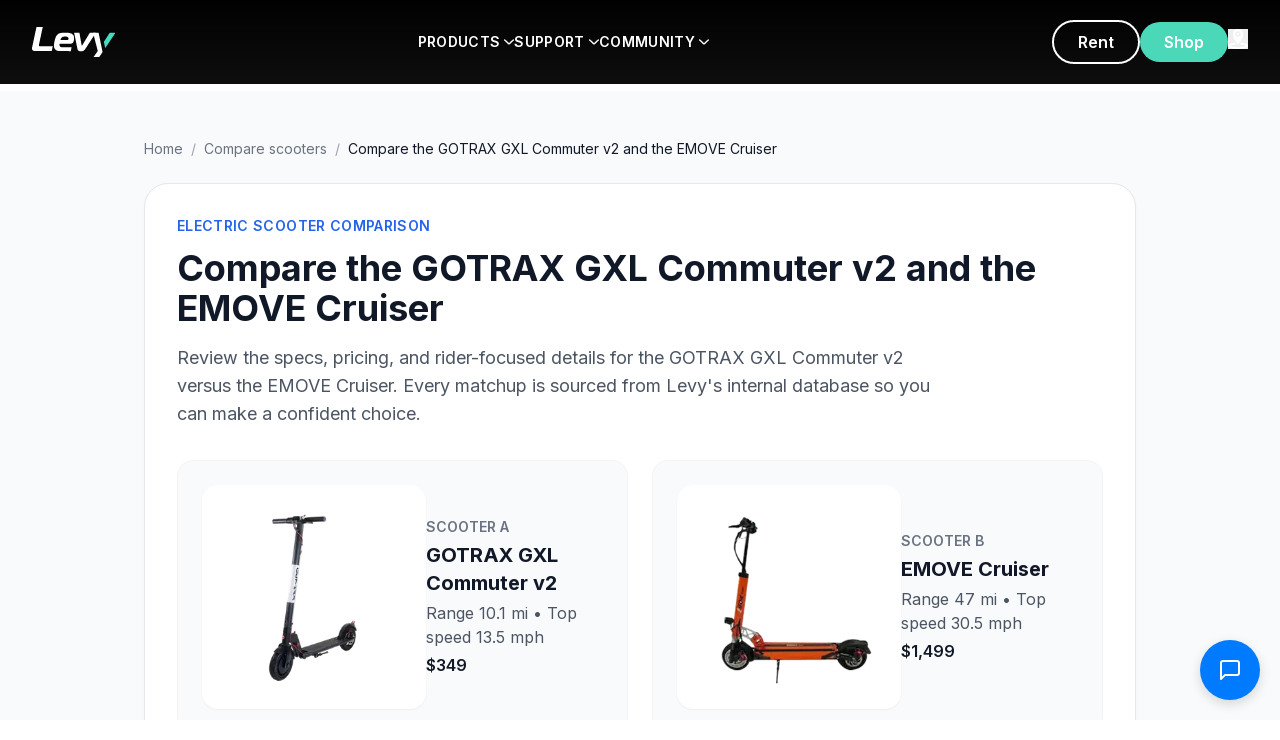

--- FILE ---
content_type: text/html; charset=utf-8
request_url: https://www.levyelectric.com/compare-scooters/compare-the-gotrax-gxl-commuter-v2-and-the-emove-cruiser
body_size: 12746
content:
<!DOCTYPE html><html lang="en"><head><meta charSet="utf-8"/><meta name="viewport" content="width=device-width, initial-scale=1, maximum-scale=5"/><link rel="preload" as="image" href="https://www.facebook.com/tr?id=354915158502474&amp;ev=PageView&amp;noscript=1"/><link rel="preload" as="image" href="/assets/instagram-icon.png"/><link rel="preload" as="image" href="/assets/youtube-icon.png"/><link rel="preload" as="image" href="/assets/facebook-icon.png"/><link rel="preload" as="image" href="/assets/app-store-badge.png"/><link rel="preload" as="image" href="/assets/google-play-badge.png"/><link rel="preload" as="image" href="/images/visa.png"/><link rel="preload" as="image" href="/images/mastercard.png"/><link rel="preload" as="image" href="/images/amex.png"/><link rel="preload" as="image" href="/images/paypal.png"/><link rel="stylesheet" href="/_next/static/css/ea2b73b08451b895.css" data-precedence="next"/><link rel="stylesheet" href="/_next/static/css/afbd4416da44ba0f.css" data-precedence="next"/><link rel="stylesheet" href="/_next/static/css/7cca8e2c5137bd71.css" data-precedence="next"/><link rel="preload" as="script" fetchPriority="low" href="/_next/static/chunks/webpack-b0d314f484024ecc.js"/><script src="/_next/static/chunks/fd9d1056-60b369c71ec3d502.js" async=""></script><script src="/_next/static/chunks/2117-d2129e14a2808ef1.js" async=""></script><script src="/_next/static/chunks/main-app-dd9357982cbe95c2.js" async=""></script><script src="/_next/static/chunks/2972-6be09b72fbed6f7d.js" async=""></script><script src="/_next/static/chunks/5878-a0d7f36e136618fd.js" async=""></script><script src="/_next/static/chunks/6797-64cef0e56e0eb4a4.js" async=""></script><script src="/_next/static/chunks/app/layout-eacf03599aa4a3af.js" async=""></script><script src="/_next/static/chunks/app/compare-scooters/%5Bslug%5D/page-0b7ac860be4cf513.js" async=""></script><link rel="preload" href="https://crm.switchlabs.dev/contact-widget.js" as="script"/><link rel="manifest" href="/manifest.json"/><meta name="theme-color" content="#1FD3AE"/><link rel="apple-touch-icon" href="/apple-icon.png"/><title>Compare the GOTRAX GXL Commuter v2 and the EMOVE Cruiser | Levy Electric</title><meta name="description" content="Discover the major differences between the GOTRAX GXL Commuter v2 and the EMOVE Cruiser electric scooters, taking into account range, speed, design, and price to help you make the best buying decision based on your commuting needs."/><meta name="keywords" content="electric scooter, e-scooter, urban mobility, swappable battery, Levy scooter"/><link rel="canonical" href="https://levyelectric.com/compare-scooters/compare-the-gotrax-gxl-commuter-v2-and-the-emove-cruiser"/><meta property="og:title" content="Compare the GOTRAX GXL Commuter v2 and the EMOVE Cruiser"/><meta property="og:description" content="Discover the major differences between the GOTRAX GXL Commuter v2 and the EMOVE Cruiser electric scooters, taking into account range, speed, design, and price to help you make the best buying decision based on your commuting needs."/><meta property="og:url" content="https://levyelectric.com/compare-scooters/compare-the-gotrax-gxl-commuter-v2-and-the-emove-cruiser"/><meta property="og:type" content="article"/><meta name="twitter:card" content="summary_large_image"/><meta name="twitter:title" content="Compare the GOTRAX GXL Commuter v2 and the EMOVE Cruiser"/><meta name="twitter:description" content="Discover the major differences between the GOTRAX GXL Commuter v2 and the EMOVE Cruiser electric scooters, taking into account range, speed, design, and price to help you make the best buying decision based on your commuting needs."/><link rel="icon" href="/icon.png"/><link rel="apple-touch-icon" href="/apple-icon.png"/><meta name="next-size-adjust"/><script>(self.__next_s=self.__next_s||[]).push([0,{"children":"\n            (function(w,d,s,l,i){\n              w[l]=w[l]||[];\n              w[l].push({'gtm.start': new Date().getTime(), event:'gtm.js'});\n              var f=d.getElementsByTagName(s)[0],\n                  j=d.createElement(s), dl=l!='dataLayer'?'&l='+l:'';\n              j.async=true;\n              j.src='https://www.googletagmanager.com/gtm.js?id='+i+dl;\n              f.parentNode.insertBefore(j,f);\n            })(window,document,'script','dataLayer','GTM-MB23D4D');\n          ","id":"gtm-base"}])</script><script>(self.__next_s=self.__next_s||[]).push([0,{"children":"\n            !function(f,b,e,v,n,t,s)\n            {if(f.fbq)return;n=f.fbq=function(){n.callMethod?\n            n.callMethod.apply(n,arguments):n.queue.push(arguments)};\n            if(!f._fbq)f._fbq=n;n.push=n;n.loaded=!0;n.version='2.0';\n            n.queue=[];t=b.createElement(e);t.async=!0;\n            t.src=v;s=b.getElementsByTagName(e)[0];\n            s.parentNode.insertBefore(t,s)}(window, document,'script',\n            'https://connect.facebook.net/en_US/fbevents.js');\n            fbq('init', '354915158502474');\n            fbq('track', 'PageView');\n          ","id":"meta-pixel"}])</script><script src="/_next/static/chunks/polyfills-42372ed130431b0a.js" noModule=""></script></head><body class="__className_f367f3"><noscript><iframe src="https://www.googletagmanager.com/ns.html?id=GTM-MB23D4D" height="0" width="0" style="display:none;visibility:hidden"></iframe><img height="1" width="1" style="display:none" src="https://www.facebook.com/tr?id=354915158502474&amp;ev=PageView&amp;noscript=1" alt=""/></noscript><div id="nav-menu-sm" class="fixed top-0 left-0 w-full h-screen bg-black z-[9999] overflow-y-auto transition-transform duration-300 -translate-x-full"><div class="w-full p-0"><div class="flex justify-between items-center p-4"><a href="/"><img alt="Levy Electric" loading="lazy" width="100" height="30" decoding="async" data-nimg="1" style="color:transparent" src="/assets/logo.svg"/></a><button class="p-0 text-white" type="button"><img alt="close" loading="lazy" width="24" height="24" decoding="async" data-nimg="1" style="color:transparent" src="/assets/close-icon.svg"/></button></div><div><button type="button" class="w-full text-left p-4 font-bold text-white border-b border-white/10 flex justify-between items-center">PRODUCTS<img alt="" loading="lazy" width="12" height="12" decoding="async" data-nimg="1" class="ml-1 transition-transform " style="color:transparent" src="/assets/arrow.svg"/></button><div class="hidden"><div class="overflow-y-auto overflow-x-hidden h-[85vh] overscroll-contain"><div class="grid grid-cols-1 bg-white px-4 sm:px-10 py-4"><div class="my-4"><div class="flex gap-5 p-5 rounded-lg bg-gray-50 items-center"><img alt="Levy Original" loading="lazy" width="120" height="120" decoding="async" data-nimg="1" class="w-[120px] h-auto object-contain" style="color:transparent" srcSet="/_next/image?url=%2Fassets%2Flevy-original.png&amp;w=128&amp;q=75 1x, /_next/image?url=%2Fassets%2Flevy-original.png&amp;w=256&amp;q=75 2x" src="/_next/image?url=%2Fassets%2Flevy-original.png&amp;w=256&amp;q=75"/><div class="flex flex-col items-start"><img alt="Levy Original" loading="lazy" width="150" height="40" decoding="async" data-nimg="1" class="max-w-full mb-2" style="color:transparent" src="/assets/levy-original-logo.svg"/><p class="text-sm text-gray-600 mb-3">Our high-end, long range cruiser with double the range of the Levy.</p><div class="flex gap-3"><a href="https://shop.levyelectric.com/collections/scooters/products/levy-electric-scooter" class="px-6 py-3 min-h-[44px] border-2 border-primary text-primary rounded-full font-semibold hover:bg-primary hover:text-white transition flex items-center justify-center">Explore</a><a href="https://shop.levyelectric.com/collections/scooters/products/levy-electric-scooter" class="px-6 py-3 min-h-[44px] bg-primary text-white rounded-full font-semibold hover:bg-primary/90 transition flex items-center justify-center">Shop</a></div></div></div></div><div class="my-4"><div class="flex gap-5 p-5 rounded-lg bg-gray-50 items-center"><img alt="Levy Max" loading="lazy" width="120" height="120" decoding="async" data-nimg="1" class="w-[120px] h-auto object-contain" style="color:transparent" srcSet="/_next/image?url=%2Fassets%2Flevy-plus.png&amp;w=128&amp;q=75 1x, /_next/image?url=%2Fassets%2Flevy-plus.png&amp;w=256&amp;q=75 2x" src="/_next/image?url=%2Fassets%2Flevy-plus.png&amp;w=256&amp;q=75"/><div class="flex flex-col items-start"><img alt="Levy Max" loading="lazy" width="150" height="40" decoding="async" data-nimg="1" class="max-w-full mb-2" style="color:transparent" src="/assets/levy-max-logo.svg"/><p class="text-sm text-gray-600 mb-3">Our high-end, long range cruiser with double the range of the Levy.</p><div class="flex gap-3"><a href="https://shop.levyelectric.com/collections/scooters/products/levy-electric-scooter" class="px-6 py-3 min-h-[44px] border-2 border-primary text-primary rounded-full font-semibold hover:bg-primary hover:text-white transition flex items-center justify-center">Explore</a><a href="https://shop.levyelectric.com/collections/scooters/products/levy-electric-scooter" class="px-6 py-3 min-h-[44px] bg-primary text-white rounded-full font-semibold hover:bg-primary/90 transition flex items-center justify-center">Shop</a></div></div></div></div><div class="my-4"><div class="flex gap-5 p-5 rounded-lg bg-gray-50 items-center"><img alt="Levy Plus" loading="lazy" width="120" height="120" decoding="async" data-nimg="1" class="w-[120px] h-auto object-contain" style="color:transparent" srcSet="/_next/image?url=%2Fassets%2Flevy-plus.png&amp;w=128&amp;q=75 1x, /_next/image?url=%2Fassets%2Flevy-plus.png&amp;w=256&amp;q=75 2x" src="/_next/image?url=%2Fassets%2Flevy-plus.png&amp;w=256&amp;q=75"/><div class="flex flex-col items-start"><img alt="Levy Plus" loading="lazy" width="150" height="40" decoding="async" data-nimg="1" class="max-w-full mb-2" style="color:transparent" src="/assets/levy-plus-logo.svg"/><p class="text-sm text-gray-600 mb-3">The everyday electric scooter, perfect for the daily commute.</p><div class="flex gap-3"><a href="https://shop.levyelectric.com/collections/scooters/products/levy-electric-scooter" class="px-6 py-3 min-h-[44px] border-2 border-primary text-primary rounded-full font-semibold hover:bg-primary hover:text-white transition flex items-center justify-center">Explore</a><a href="https://shop.levyelectric.com/collections/scooters/products/levy-plus" class="px-6 py-3 min-h-[44px] bg-primary text-white rounded-full font-semibold hover:bg-primary/90 transition flex items-center justify-center">Shop</a></div></div></div></div><div class="my-4"><div class="flex gap-5 p-5 rounded-lg bg-gray-50 items-center"><img alt="Levy Fleets" loading="lazy" width="120" height="120" decoding="async" data-nimg="1" class="w-[120px] h-auto object-contain" style="color:transparent" srcSet="/_next/image?url=%2Fassets%2Flevy-fleets.png&amp;w=128&amp;q=75 1x, /_next/image?url=%2Fassets%2Flevy-fleets.png&amp;w=256&amp;q=75 2x" src="/_next/image?url=%2Fassets%2Flevy-fleets.png&amp;w=256&amp;q=75"/><div class="flex flex-col items-start"><img alt="Levy Fleets" loading="lazy" width="150" height="40" decoding="async" data-nimg="1" class="max-w-full mb-2" style="color:transparent" src="/assets/levy-fleets-logo.svg"/><p class="text-sm text-gray-600 mb-3">Start your own rental fleet with Levy scooters and software suite.</p><div class="flex gap-3"><a href="https://shop.levyelectric.com/collections/scooters/products/levy-electric-scooter" class="px-6 py-3 min-h-[44px] border-2 border-primary text-primary rounded-full font-semibold hover:bg-primary hover:text-white transition flex items-center justify-center">Explore</a><a href="https://fleets.levyelectric.com/" class="px-6 py-3 min-h-[44px] bg-primary text-white rounded-full font-semibold hover:bg-primary/90 transition flex items-center justify-center">Start</a></div></div></div></div></div><div class="grid grid-cols-1 bg-gray-100 px-4 sm:px-10 py-4"><div class="my-4"><a href="https://www.levyelectric.com/electric-scooter-specs" class="no-underline text-inherit"><div class="flex gap-4 p-4 rounded-lg transition hover:bg-gray-200"><img alt="Specs" loading="lazy" width="40" height="40" decoding="async" data-nimg="1" class="w-10 h-10 object-contain" style="color:transparent" src="/assets/spec.svg"/><div class="flex flex-col items-start"><h4 class="text-base font-bold mb-1 text-gray-900">Specs</h4><p class="text-sm m-0 text-gray-600">Technical specs for all of our scooters</p></div></div></a></div><div class="my-4"><a href="https://www.levyelectric.com/electric-scooter-specs" class="no-underline text-inherit"><div class="flex gap-4 p-4 rounded-lg transition hover:bg-gray-200"><img alt="Compare" loading="lazy" width="40" height="40" decoding="async" data-nimg="1" class="w-10 h-10 object-contain" style="color:transparent" src="/assets/compare.svg"/><div class="flex flex-col items-start"><h4 class="text-base font-bold mb-1 text-gray-900">Compare</h4><p class="text-sm m-0 text-gray-600">Choose the Levy scooter that suits you best</p></div></div></a></div><div class="my-4"><a href="https://www.levyelectric.com/electric-scooter-battery-packs" class="no-underline text-inherit"><div class="flex gap-4 p-4 rounded-lg transition hover:bg-gray-200"><img alt="Batteries" loading="lazy" width="40" height="40" decoding="async" data-nimg="1" class="w-10 h-10 object-contain" style="color:transparent" src="/assets/battery.svg"/><div class="flex flex-col items-start"><h4 class="text-base font-bold mb-1 text-gray-900">Batteries</h4><p class="text-sm m-0 text-gray-600">The Levy swappable battery system</p></div></div></a></div><div class="my-4"><a href="https://www.levyelectric.com/electric-scooter-tires" class="no-underline text-inherit"><div class="flex gap-4 p-4 rounded-lg transition hover:bg-gray-200"><img alt="Tires" loading="lazy" width="40" height="40" decoding="async" data-nimg="1" class="w-10 h-10 object-contain" style="color:transparent" src="/assets/tiers.svg"/><div class="flex flex-col items-start"><h4 class="text-base font-bold mb-1 text-gray-900">Tires</h4><p class="text-sm m-0 text-gray-600">Pneumatic and solid electric scooter tires</p></div></div></a></div><div class="my-4"><a href="https://shop.levyelectric.com/collections/parts" class="no-underline text-inherit"><div class="flex gap-4 p-4 rounded-lg transition hover:bg-gray-200"><img alt="Spare Parts" loading="lazy" width="40" height="40" decoding="async" data-nimg="1" class="w-10 h-10 object-contain" style="color:transparent" src="/assets/spare-parts.svg"/><div class="flex flex-col items-start"><h4 class="text-base font-bold mb-1 text-gray-900">Spare Parts</h4><p class="text-sm m-0 text-gray-600">Every spare part you need for your scooter</p></div></div></a></div><div class="my-4"><a href="https://shop.levyelectric.com/collections/accessories" class="no-underline text-inherit"><div class="flex gap-4 p-4 rounded-lg transition hover:bg-gray-200"><img alt="Accessories" loading="lazy" width="40" height="40" decoding="async" data-nimg="1" class="w-10 h-10 object-contain" style="color:transparent" src="/assets/accessories.svg"/><div class="flex flex-col items-start"><h4 class="text-base font-bold mb-1 text-gray-900">Accessories</h4><p class="text-sm m-0 text-gray-600">Bags, phone holders, helmets and more</p></div></div></a></div></div></div></div></div><div><button type="button" class="w-full text-left p-4 font-bold text-white border-b border-white/10 flex justify-between items-center">SUPPORT<img alt="" loading="lazy" width="12" height="12" decoding="async" data-nimg="1" class="ml-1 transition-transform " style="color:transparent" src="/assets/arrow.svg"/></button><div class="hidden"><div class="overflow-y-auto overflow-x-hidden h-[85vh] overscroll-contain"><div class="grid grid-cols-1 bg-white px-4 sm:px-10 py-4"><div class="my-4"><a href="https://support.levyelectric.com/hc/en-us" class="no-underline text-inherit"><div class="flex gap-4 p-4 rounded-lg transition hover:bg-gray-200"><img alt="Support Center" loading="lazy" width="48" height="48" decoding="async" data-nimg="1" class="w-12 h-12 object-contain" style="color:transparent" src="/assets/support-center.svg"/><div class="flex flex-col items-start"><h4 class="text-base font-bold mb-1 text-gray-900">Support Center</h4><p class="text-sm m-0 text-gray-600">FAQs, how-to videos, and quick start guides</p></div></div></a></div><div class="my-4"><a href="https://www.levyelectric.com/electric-scooter-shipping" class="no-underline text-inherit"><div class="flex gap-4 p-4 rounded-lg transition hover:bg-gray-200"><img alt="Shipping App" loading="lazy" width="48" height="48" decoding="async" data-nimg="1" class="w-12 h-12 object-contain" style="color:transparent" src="/assets/shipping-app.svg"/><div class="flex flex-col items-start"><h4 class="text-base font-bold mb-1 text-gray-900">Shipping App</h4><p class="text-sm m-0 text-gray-600">Discounted shipping labels for moving your scooter</p></div></div></a></div><div class="my-4"><a href="https://www.levyelectric.com/electric-scooter-range-calculator" class="no-underline text-inherit"><div class="flex gap-4 p-4 rounded-lg transition hover:bg-gray-200"><img alt="Range Calculator" loading="lazy" width="48" height="48" decoding="async" data-nimg="1" class="w-12 h-12 object-contain" style="color:transparent" src="/assets/range-calculator.svg"/><div class="flex flex-col items-start"><h4 class="text-base font-bold mb-1 text-gray-900">Range Calculator</h4><p class="text-sm m-0 text-gray-600">Estimate real-world range for any scooter</p></div></div></a></div><div class="my-4"><a href="https://www.levyelectric.com/electric-scooters-laws" class="no-underline text-inherit"><div class="flex gap-4 p-4 rounded-lg transition hover:bg-gray-200"><img alt="Electric Scooter Laws" loading="lazy" width="48" height="48" decoding="async" data-nimg="1" class="w-12 h-12 object-contain" style="color:transparent" src="/assets/electric-scooter-laws.svg"/><div class="flex flex-col items-start"><h4 class="text-base font-bold mb-1 text-gray-900">Electric Scooter Laws</h4><p class="text-sm m-0 text-gray-600">Electric scooter regulations by state &amp; city</p></div></div></a></div></div><div class="grid grid-cols-1 bg-gray-100 px-4 sm:px-10 py-4"><div class="my-4"><a href="https://www.levyelectric.com/subscriptions" class="no-underline text-inherit"><div class="flex gap-4 p-4 rounded-lg transition hover:bg-gray-200"><img alt="Subscriptions" loading="lazy" width="40" height="40" decoding="async" data-nimg="1" class="w-10 h-10 object-contain" style="color:transparent" src="/assets/subscriptions.svg"/><div class="flex flex-col items-start"><h4 class="text-base font-bold mb-1 text-gray-900">Subscriptions</h4><p class="text-sm m-0 text-gray-600">Subscribe to a scooter for $70/month</p></div></div></a></div><div class="my-4"><a href="https://www.levyelectric.com/contact-levy-electric" class="no-underline text-inherit"><div class="flex gap-4 p-4 rounded-lg transition hover:bg-gray-200"><img alt="Contact" loading="lazy" width="40" height="40" decoding="async" data-nimg="1" class="w-10 h-10 object-contain" style="color:transparent" src="/assets/contact.svg"/><div class="flex flex-col items-start"><h4 class="text-base font-bold mb-1 text-gray-900">Contact</h4><p class="text-sm m-0 text-gray-600">Get in contact with our team by phone or email</p></div></div></a></div><div class="my-4"><a href="https://www.levyelectric.com/partners" class="no-underline text-inherit"><div class="flex gap-4 p-4 rounded-lg transition hover:bg-gray-200"><img alt="Shop Locator" loading="lazy" width="40" height="40" decoding="async" data-nimg="1" class="w-10 h-10 object-contain" style="color:transparent" src="/assets/shop-locator.svg"/><div class="flex flex-col items-start"><h4 class="text-base font-bold mb-1 text-gray-900">Shop Locator</h4><p class="text-sm m-0 text-gray-600">Find a location to test ride or bring your Levy in to get repaired</p></div></div></a></div><div class="my-4"><a href="https://support.levyelectric.com/hc/en-us" class="no-underline text-inherit"><div class="flex gap-4 p-4 rounded-lg transition hover:bg-gray-200"><img alt="Quick-start guide" loading="lazy" width="40" height="40" decoding="async" data-nimg="1" class="w-10 h-10 object-contain" style="color:transparent" src="/assets/quick-start-guide.svg"/><div class="flex flex-col items-start"><h4 class="text-base font-bold mb-1 text-gray-900">Quick-start guide</h4><p class="text-sm m-0 text-gray-600">Your first resource for unboxing and riding your scooter</p></div></div></a></div><div class="my-4"><a href="https://www.levyelectric.com/returns" class="no-underline text-inherit"><div class="flex gap-4 p-4 rounded-lg transition hover:bg-gray-200"><img alt="Returns &amp; Warranty" loading="lazy" width="40" height="40" decoding="async" data-nimg="1" class="w-10 h-10 object-contain" style="color:transparent" src="/assets/return-warrranty.svg"/><div class="flex flex-col items-start"><h4 class="text-base font-bold mb-1 text-gray-900">Returns &amp; Warranty</h4><p class="text-sm m-0 text-gray-600">Our return and warranty policy</p></div></div></a></div><div class="my-4"><a href="https://www.levyelectric.com/shipping-policy" class="no-underline text-inherit"><div class="flex gap-4 p-4 rounded-lg transition hover:bg-gray-200"><img alt="Shipping Policy" loading="lazy" width="40" height="40" decoding="async" data-nimg="1" class="w-10 h-10 object-contain" style="color:transparent" src="/assets/shipping-policy.svg"/><div class="flex flex-col items-start"><h4 class="text-base font-bold mb-1 text-gray-900">Shipping Policy</h4><p class="text-sm m-0 text-gray-600">Learn more about our shipping policies and transit times</p></div></div></a></div></div></div></div></div><div><button type="button" class="w-full text-left p-4 font-bold text-white border-b border-white/10 flex justify-between items-center">COMMUNITY<img alt="" loading="lazy" width="12" height="12" decoding="async" data-nimg="1" class="ml-1 transition-transform " style="color:transparent" src="/assets/arrow.svg"/></button><div class="hidden"><div class="overflow-y-auto overflow-x-hidden h-[85vh] overscroll-contain"><div class="grid grid-cols-1 bg-white px-4 sm:px-10 py-4"><div class="my-4"><a href="https://fleets.levyelectric.com/" class="no-underline text-inherit"><div class="flex gap-4 p-4 rounded-lg transition hover:bg-gray-200"><img alt="Start a Fleet" loading="lazy" width="48" height="48" decoding="async" data-nimg="1" class="w-12 h-12 object-contain" style="color:transparent" src="/assets/start-a-fleet.svg"/><div class="flex flex-col items-start"><h4 class="text-base font-bold mb-1 text-gray-900">Start a Fleet</h4><p class="text-sm m-0 text-gray-600">Start a rental fleet with Levy scooters</p></div></div></a></div><div class="my-4"><a href="https://www.levyelectric.com/work-with-us" class="no-underline text-inherit"><div class="flex gap-4 p-4 rounded-lg transition hover:bg-gray-200"><img alt="Retail Partners" loading="lazy" width="48" height="48" decoding="async" data-nimg="1" class="w-12 h-12 object-contain" style="color:transparent" src="/assets/retail-partners.svg"/><div class="flex flex-col items-start"><h4 class="text-base font-bold mb-1 text-gray-900">Retail Partners</h4><p class="text-sm m-0 text-gray-600">Wholesale Levy scooters at your online store or shop</p></div></div></a></div><div class="my-4"><a href="https://www.levyelectric.com/levy-electric-blog" class="no-underline text-inherit"><div class="flex gap-4 p-4 rounded-lg transition hover:bg-gray-200"><img alt="Blog" loading="lazy" width="48" height="48" decoding="async" data-nimg="1" class="w-12 h-12 object-contain" style="color:transparent" src="/assets/blog.svg"/><div class="flex flex-col items-start"><h4 class="text-base font-bold mb-1 text-gray-900">Blog</h4><p class="text-sm m-0 text-gray-600">Read about electric scooters and urban mobility</p></div></div></a></div><div class="my-4"><a href="https://www.levyelectric.com/electric-scooter-gallery" class="no-underline text-inherit"><div class="flex gap-4 p-4 rounded-lg transition hover:bg-gray-200"><img alt="Tag us" loading="lazy" width="48" height="48" decoding="async" data-nimg="1" class="w-12 h-12 object-contain" style="color:transparent" src="/assets/tag-us.svg"/><div class="flex flex-col items-start"><h4 class="text-base font-bold mb-1 text-gray-900">Tag us</h4><p class="text-sm m-0 text-gray-600">Follow our journey and tag us to get featured!</p></div></div></a></div></div><div class="grid grid-cols-1 bg-gray-100 px-4 sm:px-10 py-4"><div class="my-4"><a href="https://www.levyelectric.com/brand-ambassador" class="no-underline text-inherit"><div class="flex gap-4 p-4 rounded-lg transition hover:bg-gray-200"><img alt="Brand Ambassador" loading="lazy" width="40" height="40" decoding="async" data-nimg="1" class="w-10 h-10 object-contain" style="color:transparent" src="/assets/brand-ambassador.svg"/><div class="flex flex-col items-start"><h4 class="text-base font-bold mb-1 text-gray-900">Brand Ambassador</h4><p class="text-sm m-0 text-gray-600">Earn money for referring friends and growing the network</p></div></div></a></div><div class="my-4"><a href="https://support.levyelectric.com/" class="no-underline text-inherit"><div class="flex gap-4 p-4 rounded-lg transition hover:bg-gray-200"><img alt="Service Guides" loading="lazy" width="40" height="40" decoding="async" data-nimg="1" class="w-10 h-10 object-contain" style="color:transparent" src="/assets/service-guides.svg"/><div class="flex flex-col items-start"><h4 class="text-base font-bold mb-1 text-gray-900">Service Guides</h4><p class="text-sm m-0 text-gray-600">DIY repair tools, videos, and more</p></div></div></a></div><div class="my-4"><a href="/careers" class="no-underline text-inherit"><div class="flex gap-4 p-4 rounded-lg transition hover:bg-gray-200"><img alt="Careers" loading="lazy" width="40" height="40" decoding="async" data-nimg="1" class="w-10 h-10 object-contain" style="color:transparent" src="/assets/careers.svg"/><div class="flex flex-col items-start"><h4 class="text-base font-bold mb-1 text-gray-900">Careers</h4><p class="text-sm m-0 text-gray-600">Interested in working at Levy?</p></div></div></a></div><div class="my-4"><a href="https://www.levyelectric.com/partners" class="no-underline text-inherit"><div class="flex gap-4 p-4 rounded-lg transition hover:bg-gray-200"><img alt="Levy Locations" loading="lazy" width="40" height="40" decoding="async" data-nimg="1" class="w-10 h-10 object-contain" style="color:transparent" src="/assets/levy-locations.svg"/><div class="flex flex-col items-start"><h4 class="text-base font-bold mb-1 text-gray-900">Levy Locations</h4><p class="text-sm m-0 text-gray-600">Find our rental, repair, and store locations</p></div></div></a></div><div class="my-4"><a href="https://www.levyelectric.com/partners" class="no-underline text-inherit"><div class="flex gap-4 p-4 rounded-lg transition hover:bg-gray-200"><img alt="Investors" loading="lazy" width="40" height="40" decoding="async" data-nimg="1" class="w-10 h-10 object-contain" style="color:transparent" src="/assets/investors.svg"/><div class="flex flex-col items-start"><h4 class="text-base font-bold mb-1 text-gray-900">Investors</h4><p class="text-sm m-0 text-gray-600">Invest in the Levy Network</p></div></div></a></div><div class="my-4"><a href="/rent-electric-scooters" class="no-underline text-inherit"><div class="flex gap-4 p-4 rounded-lg transition hover:bg-gray-200"><img alt="The Levy App" loading="lazy" width="40" height="40" decoding="async" data-nimg="1" class="w-10 h-10 object-contain" style="color:transparent" src="/assets/the-levy-app.svg"/><div class="flex flex-col items-start"><h4 class="text-base font-bold mb-1 text-gray-900">The Levy App</h4><p class="text-sm m-0 text-gray-600">Download the Levy app to find scooters closest to you</p></div></div></a></div></div></div></div></div></div></div><header class="fixed top-0 left-0 right-0 bg-gradient-to-b from-black to-black/95 z-[1000] backdrop-blur-sm transition-all"><nav class="py-5"><div class="max-w-[1400px] mx-auto px-8 flex items-center justify-between"><button class="lg:hidden text-white" type="button"><svg class="w-6 h-6" fill="none" stroke="currentColor" viewBox="0 0 24 24"><path stroke-linecap="round" stroke-linejoin="round" stroke-width="2" d="M4 6h16M4 12h16M4 18h16"></path></svg></button><a class="inline-block" href="/"><img alt="Levy Electric" loading="lazy" width="120" height="30" decoding="async" data-nimg="1" class="h-[30px] w-auto" style="color:transparent" src="/assets/logo.svg"/></a><a href="https://shop.levyelectric.com/" class="lg:hidden"><button class="px-6 py-2 bg-primary text-white rounded-full font-semibold">Shop</button></a><div class="hidden lg:flex items-center gap-10 flex-1 justify-center"><div class="relative group"><a href="#" class="text-white font-semibold text-sm tracking-wide py-2.5 flex items-center cursor-pointer transition-opacity hover:opacity-80 group-hover:text-primary">PRODUCTS<img alt="" loading="lazy" width="10" height="10" decoding="async" data-nimg="1" class="ml-1 w-2.5 h-2.5 transition-transform group-hover:rotate-90" style="color:transparent" src="/assets/arrow.svg"/></a><div class="absolute top-full left-1/2 -translate-x-1/2 w-[800px] bg-white rounded-2xl shadow-2xl ring-1 ring-black/5 overflow-hidden opacity-0 invisible group-hover:opacity-100 group-hover:visible focus-within:opacity-100 focus-within:visible transition-all duration-200 ease-out z-[1100] pointer-events-none group-hover:pointer-events-auto pt-3"><div class="px-8 pt-6 pb-3"><div class="grid grid-cols-2 gap-5"><div class="flex flex-col gap-5"><div class="group/item flex gap-4 p-3 rounded-lg hover:bg-gray-50 ring-1 ring-transparent hover:ring-black/5 hover:shadow-sm transition duration-150 hover:-translate-y-0.5"><div class="w-1/3 p-0"><img alt="Levy Original" loading="lazy" width="150" height="150" decoding="async" data-nimg="1" class="w-full" style="color:transparent" srcSet="/_next/image?url=%2Fassets%2Flevy-original.png&amp;w=256&amp;q=75 1x, /_next/image?url=%2Fassets%2Flevy-original.png&amp;w=384&amp;q=75 2x" src="/_next/image?url=%2Fassets%2Flevy-original.png&amp;w=384&amp;q=75"/></div><div class="w-2/3"><img alt="Levy Original Logo" loading="lazy" width="120" height="22" decoding="async" data-nimg="1" class="h-[22px] w-auto mb-1.5" style="color:transparent" src="/assets/levy-original-logo.svg"/><p class="text-[12px] text-gray-600 leading-tight mb-1.5">Our high-end, long range cruiser with double the range of the Levy.</p><div class="flex gap-2"><a href="https://shop.levyelectric.com/collections/scooters/products/levy-electric-scooter" class="text-xs px-4 py-2 min-h-[40px] border-2 border-primary text-primary rounded hover:bg-primary hover:text-white transition flex items-center justify-center">Explore</a><a href="https://shop.levyelectric.com/collections/scooters/products/levy-electric-scooter" class="text-xs px-4 py-2 min-h-[40px] bg-primary text-white rounded hover:bg-primary/90 transition flex items-center justify-center">Shop</a></div></div></div><div class="group/item flex gap-4 p-3 rounded-lg hover:bg-gray-50 ring-1 ring-transparent hover:ring-black/5 hover:shadow-sm transition duration-150 hover:-translate-y-0.5"><div class="w-1/3 p-0"><img alt="Levy Fleets" loading="lazy" width="150" height="150" decoding="async" data-nimg="1" class="w-full" style="color:transparent" srcSet="/_next/image?url=%2Fassets%2Flevy-fleets.png&amp;w=256&amp;q=75 1x, /_next/image?url=%2Fassets%2Flevy-fleets.png&amp;w=384&amp;q=75 2x" src="/_next/image?url=%2Fassets%2Flevy-fleets.png&amp;w=384&amp;q=75"/></div><div class="w-2/3"><img alt="Levy Fleets Logo" loading="lazy" width="120" height="22" decoding="async" data-nimg="1" class="h-[22px] w-auto mb-1.5" style="color:transparent" src="/assets/levy-fleets-logo.svg"/><p class="text-[12px] text-gray-600 leading-tight mb-1.5">Start your own rental fleet with Levy scooters and software suite.</p><div class="flex gap-2"><a href="https://shop.levyelectric.com/collections/scooters/products/levy-electric-scooter" class="text-xs px-4 py-2 min-h-[40px] border-2 border-primary text-primary rounded hover:bg-primary hover:text-white transition flex items-center justify-center">Explore</a><a href="https://fleets.levyelectric.com/" class="text-xs px-4 py-2 min-h-[40px] bg-primary text-white rounded hover:bg-primary/90 transition flex items-center justify-center">Start</a></div></div></div></div><div class="flex flex-col gap-5"><div class="group/item flex gap-4 p-3 rounded-lg hover:bg-gray-50 ring-1 ring-transparent hover:ring-black/5 hover:shadow-sm transition duration-150 hover:-translate-y-0.5"><div class="w-1/3 p-0"><img alt="Levy Plus" loading="lazy" width="150" height="150" decoding="async" data-nimg="1" class="w-full" style="color:transparent" srcSet="/_next/image?url=%2Fassets%2Flevy-plus.png&amp;w=256&amp;q=75 1x, /_next/image?url=%2Fassets%2Flevy-plus.png&amp;w=384&amp;q=75 2x" src="/_next/image?url=%2Fassets%2Flevy-plus.png&amp;w=384&amp;q=75"/></div><div class="w-2/3"><img alt="Levy Plus Logo" loading="lazy" width="120" height="22" decoding="async" data-nimg="1" class="h-[22px] w-auto mb-1.5" style="color:transparent" src="/assets/levy-plus-logo.svg"/><p class="text-[12px] text-gray-600 leading-tight mb-1.5">The everyday electric scooter, perfect for the daily commute.</p><div class="flex gap-2"><a href="https://shop.levyelectric.com/collections/scooters/products/levy-electric-scooter" class="text-xs px-4 py-2 min-h-[40px] border-2 border-primary text-primary rounded hover:bg-primary hover:text-white transition flex items-center justify-center">Explore</a><a href="https://shop.levyelectric.com/collections/scooters/products/levy-plus" class="text-xs px-4 py-2 min-h-[40px] bg-primary text-white rounded hover:bg-primary/90 transition flex items-center justify-center">Shop</a></div></div></div></div></div></div><div class="px-8 pt-3.5 pb-3.5 bg-gray-50 border-t border-black/5"><div class="grid grid-cols-2 gap-4"><a href="https://www.levyelectric.com/electric-scooter-specs" class="flex gap-3 items-center group/item rounded-md p-2 hover:bg-white ring-1 ring-transparent hover:ring-black/5 transition duration-150 hover:-translate-y-0.5"><div class="w-8 flex items-center justify-center"><img alt="" loading="lazy" width="24" height="24" decoding="async" data-nimg="1" class="w-6 h-6" style="color:transparent" src="/assets/spec.svg"/></div><div><h6 class="text-sm font-bold mb-0.5 group-hover/item:text-primary transition">Specs</h6><p class="text-xs m-0 text-gray-600">Technical specs for all of our scooters</p></div></a><a href="https://www.levyelectric.com/electric-scooter-specs" class="flex gap-3 items-center group/item rounded-md p-2 hover:bg-white ring-1 ring-transparent hover:ring-black/5 transition duration-150 hover:-translate-y-0.5"><div class="w-8 flex items-center justify-center"><img alt="" loading="lazy" width="24" height="24" decoding="async" data-nimg="1" class="w-6 h-6" style="color:transparent" src="/assets/compare.svg"/></div><div><h6 class="text-sm font-bold mb-0.5 group-hover/item:text-primary transition">Compare</h6><p class="text-xs m-0 text-gray-600">Choose the Levy scooter that suits you best</p></div></a><a href="https://www.levyelectric.com/electric-scooter-battery-packs" class="flex gap-3 items-center group/item rounded-md p-2 hover:bg-white ring-1 ring-transparent hover:ring-black/5 transition duration-150 hover:-translate-y-0.5"><div class="w-8 flex items-center justify-center"><img alt="" loading="lazy" width="24" height="24" decoding="async" data-nimg="1" class="w-6 h-6" style="color:transparent" src="/assets/battery.svg"/></div><div><h6 class="text-sm font-bold mb-0.5 group-hover/item:text-primary transition">Batteries</h6><p class="text-xs m-0 text-gray-600">The Levy swappable battery system</p></div></a><a href="https://www.levyelectric.com/electric-scooter-tires" class="flex gap-3 items-center group/item rounded-md p-2 hover:bg-white ring-1 ring-transparent hover:ring-black/5 transition duration-150 hover:-translate-y-0.5"><div class="w-8 flex items-center justify-center"><img alt="" loading="lazy" width="24" height="24" decoding="async" data-nimg="1" class="w-6 h-6" style="color:transparent" src="/assets/tiers.svg"/></div><div><h6 class="text-sm font-bold mb-0.5 group-hover/item:text-primary transition">Tires</h6><p class="text-xs m-0 text-gray-600">Learn more about electric scooter tires</p></div></a><a href="https://shop.levyelectric.com/collections/parts" class="flex gap-3 items-center group/item rounded-md p-2 hover:bg-white ring-1 ring-transparent hover:ring-black/5 transition duration-150 hover:-translate-y-0.5"><div class="w-8 flex items-center justify-center"><img alt="" loading="lazy" width="24" height="24" decoding="async" data-nimg="1" class="w-6 h-6" style="color:transparent" src="/assets/spare-parts.svg"/></div><div><h6 class="text-sm font-bold mb-0.5 group-hover/item:text-primary transition">Spare Parts</h6><p class="text-xs m-0 text-gray-600">Every spare part you need for your scooter</p></div></a><a href="https://shop.levyelectric.com/collections/accessories" class="flex gap-3 items-center group/item rounded-md p-2 hover:bg-white ring-1 ring-transparent hover:ring-black/5 transition duration-150 hover:-translate-y-0.5"><div class="w-8 flex items-center justify-center"><img alt="" loading="lazy" width="24" height="24" decoding="async" data-nimg="1" class="w-6 h-6" style="color:transparent" src="/assets/accessories.svg"/></div><div><h6 class="text-sm font-bold mb-0.5 group-hover/item:text-primary transition">Accessories</h6><p class="text-xs m-0 text-gray-600">Bags, phone holders, helmets and more</p></div></a></div></div></div></div><div class="relative group"><a href="#" class="text-white font-semibold text-sm tracking-wide py-2.5 flex items-center cursor-pointer transition-opacity hover:opacity-80 group-hover:text-primary">SUPPORT<img alt="" loading="lazy" width="10" height="10" decoding="async" data-nimg="1" class="ml-1 w-2.5 h-2.5 transition-transform group-hover:rotate-90" style="color:transparent" src="/assets/arrow.svg"/></a><div class="absolute top-full left-1/2 -translate-x-1/2 w-[800px] bg-white rounded-2xl shadow-2xl ring-1 ring-black/5 overflow-hidden opacity-0 invisible group-hover:opacity-100 group-hover:visible focus-within:opacity-100 focus-within:visible transition-all duration-200 ease-out z-[1100] pointer-events-none group-hover:pointer-events-auto pt-3"><div class="px-8 pt-6 pb-3"><div class="grid grid-cols-2 gap-x-6 gap-y-4"><div class="group/item flex gap-4 items-start p-3 rounded-lg hover:bg-gray-50 ring-1 ring-transparent hover:ring-black/5 hover:shadow-sm transition duration-150 hover:-translate-y-0.5"><div class="flex-shrink-0"><img alt="Support Center" loading="lazy" width="48" height="48" decoding="async" data-nimg="1" class="w-12 h-12" style="color:transparent" src="/assets/support-center.svg"/></div><div class="flex-1"><h5 class="mb-2 font-bold text-[15px]">Support Center</h5><p class="mb-2.5 text-[13px] text-gray-600 leading-snug">FAQs, how-to videos, and quick start guides</p><a href="https://support.levyelectric.com/hc/en-us" class="text-xs px-4 py-2 min-h-[40px] border-2 border-primary text-primary rounded inline-flex items-center justify-center hover:bg-primary hover:text-white transition">Explore</a></div></div><div class="group/item flex gap-4 items-start p-3 rounded-lg hover:bg-gray-50 ring-1 ring-transparent hover:ring-black/5 hover:shadow-sm transition duration-150 hover:-translate-y-0.5"><div class="flex-shrink-0"><img alt="Shipping App" loading="lazy" width="48" height="48" decoding="async" data-nimg="1" class="w-12 h-12" style="color:transparent" src="/assets/shipping-app.svg"/></div><div class="flex-1"><h5 class="mb-2 font-bold text-[15px]">Shipping App</h5><p class="mb-2.5 text-[13px] text-gray-600 leading-snug">Discounted shipping labels for moving your scooter</p><a href="https://www.levyelectric.com/electric-scooter-shipping" class="text-xs px-4 py-2 min-h-[40px] border-2 border-primary text-primary rounded inline-flex items-center justify-center hover:bg-primary hover:text-white transition">Explore</a></div></div><div class="group/item flex gap-4 items-start p-3 rounded-lg hover:bg-gray-50 ring-1 ring-transparent hover:ring-black/5 hover:shadow-sm transition duration-150 hover:-translate-y-0.5"><div class="flex-shrink-0"><img alt="Range Calculator" loading="lazy" width="48" height="48" decoding="async" data-nimg="1" class="w-12 h-12" style="color:transparent" src="/assets/range-calculator.svg"/></div><div class="flex-1"><h5 class="mb-2 font-bold text-[15px]">Range Calculator</h5><p class="mb-2.5 text-[13px] text-gray-600 leading-snug">Estimate real-world range for any scooter</p><a href="https://www.levyelectric.com/electric-scooter-range-calculator" class="text-xs px-4 py-2 min-h-[40px] border-2 border-primary text-primary rounded inline-flex items-center justify-center hover:bg-primary hover:text-white transition">Explore</a></div></div><div class="group/item flex gap-4 items-start p-3 rounded-lg hover:bg-gray-50 ring-1 ring-transparent hover:ring-black/5 hover:shadow-sm transition duration-150 hover:-translate-y-0.5"><div class="flex-shrink-0"><img alt="Electric Scooter Laws" loading="lazy" width="48" height="48" decoding="async" data-nimg="1" class="w-12 h-12" style="color:transparent" src="/assets/electric-scooter-laws.svg"/></div><div class="flex-1"><h5 class="mb-2 font-bold text-[15px]">Electric Scooter Laws</h5><p class="mb-2.5 text-[13px] text-gray-600 leading-snug">Electric scooter regulations by state &amp; city.</p><a href="https://www.levyelectric.com/electric-scooters-laws" class="text-xs px-4 py-2 min-h-[40px] border-2 border-primary text-primary rounded inline-flex items-center justify-center hover:bg-primary hover:text-white transition">Explore</a></div></div></div></div><div class="px-8 pt-3.5 pb-3.5 bg-gray-50 border-t border-black/5"><div class="grid grid-cols-2 gap-4"><a href="https://www.levyelectric.com/subscriptions" class="flex gap-3 items-center group/item rounded-md p-2 hover:bg-white ring-1 ring-transparent hover:ring-black/5 transition duration-150 hover:-translate-y-0.5"><div class="w-8 flex items-center justify-center"><img alt="" loading="lazy" width="24" height="24" decoding="async" data-nimg="1" class="w-6 h-6" style="color:transparent" src="/assets/subscriptions.svg"/></div><div><h6 class="text-sm font-bold mb-0.5 group-hover/item:text-primary transition">Subscriptions</h6><p class="text-xs m-0 text-gray-600">Subscribe to a scooter for $70/month</p></div></a><a href="https://www.levyelectric.com/contact-levy-electric" class="flex gap-3 items-center group/item rounded-md p-2 hover:bg-white ring-1 ring-transparent hover:ring-black/5 transition duration-150 hover:-translate-y-0.5"><div class="w-8 flex items-center justify-center"><img alt="" loading="lazy" width="24" height="24" decoding="async" data-nimg="1" class="w-6 h-6" style="color:transparent" src="/assets/contact.svg"/></div><div><h6 class="text-sm font-bold mb-0.5 group-hover/item:text-primary transition">Contact</h6><p class="text-xs m-0 text-gray-600">Get in contact with our team by phone or email</p></div></a><a href="https://www.levyelectric.com/partners" class="flex gap-3 items-center group/item rounded-md p-2 hover:bg-white ring-1 ring-transparent hover:ring-black/5 transition duration-150 hover:-translate-y-0.5"><div class="w-8 flex items-center justify-center"><img alt="" loading="lazy" width="24" height="24" decoding="async" data-nimg="1" class="w-6 h-6" style="color:transparent" src="/assets/shop-locator.svg"/></div><div><h6 class="text-sm font-bold mb-0.5 group-hover/item:text-primary transition">Shop Locator</h6><p class="text-xs m-0 text-gray-600">Find a location to test ride or bring your Levy in to get repaired</p></div></a><a href="https://support.levyelectric.com/hc/en-us" class="flex gap-3 items-center group/item rounded-md p-2 hover:bg-white ring-1 ring-transparent hover:ring-black/5 transition duration-150 hover:-translate-y-0.5"><div class="w-8 flex items-center justify-center"><img alt="" loading="lazy" width="24" height="24" decoding="async" data-nimg="1" class="w-6 h-6" style="color:transparent" src="/assets/quick-start-guide.svg"/></div><div><h6 class="text-sm font-bold mb-0.5 group-hover/item:text-primary transition">Quick-start guide</h6><p class="text-xs m-0 text-gray-600">Your first resource for unboxing and riding your scooter</p></div></a><a href="https://www.levyelectric.com/returns" class="flex gap-3 items-center group/item rounded-md p-2 hover:bg-white ring-1 ring-transparent hover:ring-black/5 transition duration-150 hover:-translate-y-0.5"><div class="w-8 flex items-center justify-center"><img alt="" loading="lazy" width="24" height="24" decoding="async" data-nimg="1" class="w-6 h-6" style="color:transparent" src="/assets/return-warrranty.svg"/></div><div><h6 class="text-sm font-bold mb-0.5 group-hover/item:text-primary transition">Returns &amp; Warranty</h6><p class="text-xs m-0 text-gray-600">Our return and warranty policy</p></div></a><a href="https://www.levyelectric.com/shipping-policy" class="flex gap-3 items-center group/item rounded-md p-2 hover:bg-white ring-1 ring-transparent hover:ring-black/5 transition duration-150 hover:-translate-y-0.5"><div class="w-8 flex items-center justify-center"><img alt="" loading="lazy" width="24" height="24" decoding="async" data-nimg="1" class="w-6 h-6" style="color:transparent" src="/assets/shipping-policy.svg"/></div><div><h6 class="text-sm font-bold mb-0.5 group-hover/item:text-primary transition">Shipping Policy</h6><p class="text-xs m-0 text-gray-600">Learn more about our shipping policies and transit times</p></div></a></div></div></div></div><div class="relative group"><a href="#" class="text-white font-semibold text-sm tracking-wide py-2.5 flex items-center cursor-pointer transition-opacity hover:opacity-80 group-hover:text-primary">COMMUNITY<img alt="" loading="lazy" width="10" height="10" decoding="async" data-nimg="1" class="ml-1 w-2.5 h-2.5 transition-transform group-hover:rotate-90" style="color:transparent" src="/assets/arrow.svg"/></a><div class="absolute top-full left-1/2 -translate-x-1/2 w-[800px] bg-white rounded-2xl shadow-2xl ring-1 ring-black/5 overflow-hidden opacity-0 invisible group-hover:opacity-100 group-hover:visible focus-within:opacity-100 focus-within:visible transition-all duration-200 ease-out z-[1100] pointer-events-none group-hover:pointer-events-auto pt-3"><div class="px-8 pt-6 pb-3"><div class="grid grid-cols-2 gap-x-6 gap-y-4"><div class="group/item flex gap-4 items-start p-3 rounded-lg hover:bg-gray-50 ring-1 ring-transparent hover:ring-black/5 hover:shadow-sm transition duration-150 hover:-translate-y-0.5"><div class="flex-shrink-0"><img alt="Start a Fleet" loading="lazy" width="48" height="48" decoding="async" data-nimg="1" class="w-12 h-12" style="color:transparent" src="/assets/start-a-fleet.svg"/></div><div class="flex-1"><h5 class="mb-2 font-bold text-[15px]">Start a Fleet</h5><p class="mb-2.5 text-[13px] text-gray-600 leading-snug">Start a rental fleet with Levy scooters</p><a href="https://fleets.levyelectric.com/" class="text-xs px-4 py-2 min-h-[40px] border-2 border-primary text-primary rounded inline-flex items-center justify-center hover:bg-primary hover:text-white transition">Explore</a></div></div><div class="group/item flex gap-4 items-start p-3 rounded-lg hover:bg-gray-50 ring-1 ring-transparent hover:ring-black/5 hover:shadow-sm transition duration-150 hover:-translate-y-0.5"><div class="flex-shrink-0"><img alt="Retail Partners" loading="lazy" width="48" height="48" decoding="async" data-nimg="1" class="w-12 h-12" style="color:transparent" src="/assets/retail-partners.svg"/></div><div class="flex-1"><h5 class="mb-2 font-bold text-[15px]">Retail Partners</h5><p class="mb-2.5 text-[13px] text-gray-600 leading-snug">Wholesale Levy scooters at your online store or shop</p><a href="https://www.levyelectric.com/work-with-us" class="text-xs px-4 py-2 min-h-[40px] border-2 border-primary text-primary rounded inline-flex items-center justify-center hover:bg-primary hover:text-white transition">Explore</a></div></div><div class="group/item flex gap-4 items-start p-3 rounded-lg hover:bg-gray-50 ring-1 ring-transparent hover:ring-black/5 hover:shadow-sm transition duration-150 hover:-translate-y-0.5"><div class="flex-shrink-0"><img alt="Blog" loading="lazy" width="48" height="48" decoding="async" data-nimg="1" class="w-12 h-12" style="color:transparent" src="/assets/blog.svg"/></div><div class="flex-1"><h5 class="mb-2 font-bold text-[15px]">Blog</h5><p class="mb-2.5 text-[13px] text-gray-600 leading-snug">Read about electric scooters and urban mobility</p><a href="https://www.levyelectric.com/levy-electric-blog" class="text-xs px-4 py-2 min-h-[40px] border-2 border-primary text-primary rounded inline-flex items-center justify-center hover:bg-primary hover:text-white transition">Explore</a></div></div><div class="group/item flex gap-4 items-start p-3 rounded-lg hover:bg-gray-50 ring-1 ring-transparent hover:ring-black/5 hover:shadow-sm transition duration-150 hover:-translate-y-0.5"><div class="flex-shrink-0"><img alt="Tag Us" loading="lazy" width="48" height="48" decoding="async" data-nimg="1" class="w-12 h-12" style="color:transparent" src="/assets/tag-us.svg"/></div><div class="flex-1"><h5 class="mb-2 font-bold text-[15px]">Tag us</h5><p class="mb-2.5 text-[13px] text-gray-600 leading-snug">Follow our journey and tag us to get featured!</p><a href="https://www.levyelectric.com/electric-scooter-gallery" class="text-xs px-4 py-2 min-h-[40px] border-2 border-primary text-primary rounded inline-flex items-center justify-center hover:bg-primary hover:text-white transition">Explore</a></div></div></div></div><div class="px-8 pt-3.5 pb-3.5 bg-gray-50 border-t border-black/5"><div class="grid grid-cols-2 gap-4"><a href="https://www.levyelectric.com/brand-ambassador" class="flex gap-3 items-center group/item rounded-md p-2 hover:bg-white ring-1 ring-transparent hover:ring-black/5 transition duration-150 hover:-translate-y-0.5"><div class="w-8 flex items-center justify-center"><img alt="" loading="lazy" width="24" height="24" decoding="async" data-nimg="1" class="w-6 h-6" style="color:transparent" src="/assets/brand-ambassador.svg"/></div><div><h6 class="text-sm font-bold mb-0.5 group-hover/item:text-primary transition">Brand Ambassador</h6><p class="text-xs m-0 text-gray-600">Earn money for referring friends and growing the network</p></div></a><a href="https://support.levyelectric.com/" class="flex gap-3 items-center group/item rounded-md p-2 hover:bg-white ring-1 ring-transparent hover:ring-black/5 transition duration-150 hover:-translate-y-0.5"><div class="w-8 flex items-center justify-center"><img alt="" loading="lazy" width="24" height="24" decoding="async" data-nimg="1" class="w-6 h-6" style="color:transparent" src="/assets/service-guides.svg"/></div><div><h6 class="text-sm font-bold mb-0.5 group-hover/item:text-primary transition">Service Guides</h6><p class="text-xs m-0 text-gray-600">DIY repair tools, videos, and more</p></div></a><a href="/careers" class="flex gap-3 items-center group/item rounded-md p-2 hover:bg-white ring-1 ring-transparent hover:ring-black/5 transition duration-150 hover:-translate-y-0.5"><div class="w-8 flex items-center justify-center"><img alt="" loading="lazy" width="24" height="24" decoding="async" data-nimg="1" class="w-6 h-6" style="color:transparent" src="/assets/careers.svg"/></div><div><h6 class="text-sm font-bold mb-0.5 group-hover/item:text-primary transition">Careers</h6><p class="text-xs m-0 text-gray-600">Interested in working at Levy?</p></div></a><a href="https://www.levyelectric.com/partners" class="flex gap-3 items-center group/item rounded-md p-2 hover:bg-white ring-1 ring-transparent hover:ring-black/5 transition duration-150 hover:-translate-y-0.5"><div class="w-8 flex items-center justify-center"><img alt="" loading="lazy" width="24" height="24" decoding="async" data-nimg="1" class="w-6 h-6" style="color:transparent" src="/assets/levy-locations.svg"/></div><div><h6 class="text-sm font-bold mb-0.5 group-hover/item:text-primary transition">Levy Locations</h6><p class="text-xs m-0 text-gray-600">Find our rental, repair, and store locations</p></div></a><a href="https://www.levyelectric.com/partners" class="flex gap-3 items-center group/item rounded-md p-2 hover:bg-white ring-1 ring-transparent hover:ring-black/5 transition duration-150 hover:-translate-y-0.5"><div class="w-8 flex items-center justify-center"><img alt="" loading="lazy" width="24" height="24" decoding="async" data-nimg="1" class="w-6 h-6" style="color:transparent" src="/assets/investors.svg"/></div><div><h6 class="text-sm font-bold mb-0.5 group-hover/item:text-primary transition">Investors</h6><p class="text-xs m-0 text-gray-600">Invest in the Levy Network</p></div></a><a href="https://www.levyelectric.com/rent" class="flex gap-3 items-center group/item rounded-md p-2 hover:bg-white ring-1 ring-transparent hover:ring-black/5 transition duration-150 hover:-translate-y-0.5"><div class="w-8 flex items-center justify-center"><img alt="" loading="lazy" width="24" height="24" decoding="async" data-nimg="1" class="w-6 h-6" style="color:transparent" src="/assets/the-levy-app.svg"/></div><div><h6 class="text-sm font-bold mb-0.5 group-hover/item:text-primary transition">The Levy App</h6><p class="text-xs m-0 text-gray-600">Download the Levy app to find scooters closest to you</p></div></a></div></div></div></div></div><div class="hidden lg:flex gap-4 items-center ml-10"><a href="https://www.levyelectric.com/rent-electric-scooters"><button class="px-6 py-2 bg-transparent text-white border-2 border-white rounded-full font-semibold hover:bg-white hover:text-black transition">Rent</button></a><a href="https://shop.levyelectric.com/"><button class="px-6 py-2 bg-primary text-white rounded-full font-semibold hover:bg-primary/90 transition">Shop</button></a><a href="https://www.levyelectric.com/partners"><button type="button" class="inline-block"><img alt="Locator" loading="lazy" width="20" height="20" decoding="async" data-nimg="1" class="w-5 h-5" style="color:transparent" src="/assets/map-marker.svg"/></button></a></div></div></nav></header><main class="min-h-screen bg-gray-50 py-12"><div class="max-w-5xl mx-auto px-4"><nav class="text-sm text-gray-500 mb-6" aria-label="Breadcrumb"><a class="hover:text-gray-900" href="/">Home</a><span class="mx-2 text-gray-400">/</span><a class="hover:text-gray-900" href="/compare-scooters">Compare scooters</a><span class="mx-2 text-gray-400">/</span><span class="text-gray-900">Compare the GOTRAX GXL Commuter v2 and the EMOVE Cruiser</span></nav><section class="bg-white border border-gray-200 rounded-3xl p-8 mb-10 shadow-sm"><p class="text-sm font-semibold text-blue-600 uppercase tracking-wide mb-3">Electric scooter comparison</p><h1 class="text-4xl font-bold text-gray-900 mb-4">Compare the GOTRAX GXL Commuter v2 and the EMOVE Cruiser</h1><p class="text-lg text-gray-600 max-w-3xl">Review the specs, pricing, and rider-focused details for the <!-- -->GOTRAX GXL Commuter v2<!-- --> versus the<!-- --> <!-- -->EMOVE Cruiser<!-- -->. Every matchup is sourced from Levy&#x27;s internal database so you can make a confident choice.</p><div class="grid gap-6 md:grid-cols-2 mt-8"><div class="rounded-2xl border border-gray-100 bg-gray-50 p-6 flex gap-6 items-center"><div class="relative h-56 w-56 flex-shrink-0 rounded-2xl bg-white flex items-center justify-center shadow-sm"><img alt="GOTRAX GXL Commuter v2" loading="lazy" decoding="async" data-nimg="fill" class="object-contain p-6" style="position:absolute;height:100%;width:100%;left:0;top:0;right:0;bottom:0;color:transparent" sizes="224px" srcSet="/_next/image?url=https%3A%2F%2Fazhxozyowpsstpovhbje.supabase.co%2Fstorage%2Fv1%2Fobject%2Fpublic%2Fscooter-comparisons%2Fimages%2Fef4897b8905cd218a42f9ded.png&amp;w=16&amp;q=75 16w, /_next/image?url=https%3A%2F%2Fazhxozyowpsstpovhbje.supabase.co%2Fstorage%2Fv1%2Fobject%2Fpublic%2Fscooter-comparisons%2Fimages%2Fef4897b8905cd218a42f9ded.png&amp;w=32&amp;q=75 32w, /_next/image?url=https%3A%2F%2Fazhxozyowpsstpovhbje.supabase.co%2Fstorage%2Fv1%2Fobject%2Fpublic%2Fscooter-comparisons%2Fimages%2Fef4897b8905cd218a42f9ded.png&amp;w=48&amp;q=75 48w, /_next/image?url=https%3A%2F%2Fazhxozyowpsstpovhbje.supabase.co%2Fstorage%2Fv1%2Fobject%2Fpublic%2Fscooter-comparisons%2Fimages%2Fef4897b8905cd218a42f9ded.png&amp;w=64&amp;q=75 64w, /_next/image?url=https%3A%2F%2Fazhxozyowpsstpovhbje.supabase.co%2Fstorage%2Fv1%2Fobject%2Fpublic%2Fscooter-comparisons%2Fimages%2Fef4897b8905cd218a42f9ded.png&amp;w=96&amp;q=75 96w, /_next/image?url=https%3A%2F%2Fazhxozyowpsstpovhbje.supabase.co%2Fstorage%2Fv1%2Fobject%2Fpublic%2Fscooter-comparisons%2Fimages%2Fef4897b8905cd218a42f9ded.png&amp;w=128&amp;q=75 128w, /_next/image?url=https%3A%2F%2Fazhxozyowpsstpovhbje.supabase.co%2Fstorage%2Fv1%2Fobject%2Fpublic%2Fscooter-comparisons%2Fimages%2Fef4897b8905cd218a42f9ded.png&amp;w=256&amp;q=75 256w, /_next/image?url=https%3A%2F%2Fazhxozyowpsstpovhbje.supabase.co%2Fstorage%2Fv1%2Fobject%2Fpublic%2Fscooter-comparisons%2Fimages%2Fef4897b8905cd218a42f9ded.png&amp;w=384&amp;q=75 384w, /_next/image?url=https%3A%2F%2Fazhxozyowpsstpovhbje.supabase.co%2Fstorage%2Fv1%2Fobject%2Fpublic%2Fscooter-comparisons%2Fimages%2Fef4897b8905cd218a42f9ded.png&amp;w=640&amp;q=75 640w, /_next/image?url=https%3A%2F%2Fazhxozyowpsstpovhbje.supabase.co%2Fstorage%2Fv1%2Fobject%2Fpublic%2Fscooter-comparisons%2Fimages%2Fef4897b8905cd218a42f9ded.png&amp;w=750&amp;q=75 750w, /_next/image?url=https%3A%2F%2Fazhxozyowpsstpovhbje.supabase.co%2Fstorage%2Fv1%2Fobject%2Fpublic%2Fscooter-comparisons%2Fimages%2Fef4897b8905cd218a42f9ded.png&amp;w=828&amp;q=75 828w, /_next/image?url=https%3A%2F%2Fazhxozyowpsstpovhbje.supabase.co%2Fstorage%2Fv1%2Fobject%2Fpublic%2Fscooter-comparisons%2Fimages%2Fef4897b8905cd218a42f9ded.png&amp;w=1080&amp;q=75 1080w, /_next/image?url=https%3A%2F%2Fazhxozyowpsstpovhbje.supabase.co%2Fstorage%2Fv1%2Fobject%2Fpublic%2Fscooter-comparisons%2Fimages%2Fef4897b8905cd218a42f9ded.png&amp;w=1200&amp;q=75 1200w, /_next/image?url=https%3A%2F%2Fazhxozyowpsstpovhbje.supabase.co%2Fstorage%2Fv1%2Fobject%2Fpublic%2Fscooter-comparisons%2Fimages%2Fef4897b8905cd218a42f9ded.png&amp;w=1920&amp;q=75 1920w, /_next/image?url=https%3A%2F%2Fazhxozyowpsstpovhbje.supabase.co%2Fstorage%2Fv1%2Fobject%2Fpublic%2Fscooter-comparisons%2Fimages%2Fef4897b8905cd218a42f9ded.png&amp;w=2048&amp;q=75 2048w, /_next/image?url=https%3A%2F%2Fazhxozyowpsstpovhbje.supabase.co%2Fstorage%2Fv1%2Fobject%2Fpublic%2Fscooter-comparisons%2Fimages%2Fef4897b8905cd218a42f9ded.png&amp;w=3840&amp;q=75 3840w" src="/_next/image?url=https%3A%2F%2Fazhxozyowpsstpovhbje.supabase.co%2Fstorage%2Fv1%2Fobject%2Fpublic%2Fscooter-comparisons%2Fimages%2Fef4897b8905cd218a42f9ded.png&amp;w=3840&amp;q=75"/></div><div class="space-y-1"><p class="text-sm font-semibold text-gray-500 uppercase">Scooter <!-- -->A</p><p class="text-xl font-bold text-gray-900">GOTRAX GXL Commuter v2</p><p class="text-gray-600">Range <!-- -->10.1 mi<!-- --> • Top speed <!-- -->13.5 mph</p><p class="text-gray-900 font-semibold">$349</p></div></div><div class="rounded-2xl border border-gray-100 bg-gray-50 p-6 flex gap-6 items-center"><div class="relative h-56 w-56 flex-shrink-0 rounded-2xl bg-white flex items-center justify-center shadow-sm"><img alt="EMOVE Cruiser" loading="lazy" decoding="async" data-nimg="fill" class="object-contain p-6" style="position:absolute;height:100%;width:100%;left:0;top:0;right:0;bottom:0;color:transparent" sizes="224px" srcSet="/_next/image?url=https%3A%2F%2Fazhxozyowpsstpovhbje.supabase.co%2Fstorage%2Fv1%2Fobject%2Fpublic%2Fscooter-comparisons%2Fimages%2Fbce8e60cd8525a408e08ef32.png&amp;w=16&amp;q=75 16w, /_next/image?url=https%3A%2F%2Fazhxozyowpsstpovhbje.supabase.co%2Fstorage%2Fv1%2Fobject%2Fpublic%2Fscooter-comparisons%2Fimages%2Fbce8e60cd8525a408e08ef32.png&amp;w=32&amp;q=75 32w, /_next/image?url=https%3A%2F%2Fazhxozyowpsstpovhbje.supabase.co%2Fstorage%2Fv1%2Fobject%2Fpublic%2Fscooter-comparisons%2Fimages%2Fbce8e60cd8525a408e08ef32.png&amp;w=48&amp;q=75 48w, /_next/image?url=https%3A%2F%2Fazhxozyowpsstpovhbje.supabase.co%2Fstorage%2Fv1%2Fobject%2Fpublic%2Fscooter-comparisons%2Fimages%2Fbce8e60cd8525a408e08ef32.png&amp;w=64&amp;q=75 64w, /_next/image?url=https%3A%2F%2Fazhxozyowpsstpovhbje.supabase.co%2Fstorage%2Fv1%2Fobject%2Fpublic%2Fscooter-comparisons%2Fimages%2Fbce8e60cd8525a408e08ef32.png&amp;w=96&amp;q=75 96w, /_next/image?url=https%3A%2F%2Fazhxozyowpsstpovhbje.supabase.co%2Fstorage%2Fv1%2Fobject%2Fpublic%2Fscooter-comparisons%2Fimages%2Fbce8e60cd8525a408e08ef32.png&amp;w=128&amp;q=75 128w, /_next/image?url=https%3A%2F%2Fazhxozyowpsstpovhbje.supabase.co%2Fstorage%2Fv1%2Fobject%2Fpublic%2Fscooter-comparisons%2Fimages%2Fbce8e60cd8525a408e08ef32.png&amp;w=256&amp;q=75 256w, /_next/image?url=https%3A%2F%2Fazhxozyowpsstpovhbje.supabase.co%2Fstorage%2Fv1%2Fobject%2Fpublic%2Fscooter-comparisons%2Fimages%2Fbce8e60cd8525a408e08ef32.png&amp;w=384&amp;q=75 384w, /_next/image?url=https%3A%2F%2Fazhxozyowpsstpovhbje.supabase.co%2Fstorage%2Fv1%2Fobject%2Fpublic%2Fscooter-comparisons%2Fimages%2Fbce8e60cd8525a408e08ef32.png&amp;w=640&amp;q=75 640w, /_next/image?url=https%3A%2F%2Fazhxozyowpsstpovhbje.supabase.co%2Fstorage%2Fv1%2Fobject%2Fpublic%2Fscooter-comparisons%2Fimages%2Fbce8e60cd8525a408e08ef32.png&amp;w=750&amp;q=75 750w, /_next/image?url=https%3A%2F%2Fazhxozyowpsstpovhbje.supabase.co%2Fstorage%2Fv1%2Fobject%2Fpublic%2Fscooter-comparisons%2Fimages%2Fbce8e60cd8525a408e08ef32.png&amp;w=828&amp;q=75 828w, /_next/image?url=https%3A%2F%2Fazhxozyowpsstpovhbje.supabase.co%2Fstorage%2Fv1%2Fobject%2Fpublic%2Fscooter-comparisons%2Fimages%2Fbce8e60cd8525a408e08ef32.png&amp;w=1080&amp;q=75 1080w, /_next/image?url=https%3A%2F%2Fazhxozyowpsstpovhbje.supabase.co%2Fstorage%2Fv1%2Fobject%2Fpublic%2Fscooter-comparisons%2Fimages%2Fbce8e60cd8525a408e08ef32.png&amp;w=1200&amp;q=75 1200w, /_next/image?url=https%3A%2F%2Fazhxozyowpsstpovhbje.supabase.co%2Fstorage%2Fv1%2Fobject%2Fpublic%2Fscooter-comparisons%2Fimages%2Fbce8e60cd8525a408e08ef32.png&amp;w=1920&amp;q=75 1920w, /_next/image?url=https%3A%2F%2Fazhxozyowpsstpovhbje.supabase.co%2Fstorage%2Fv1%2Fobject%2Fpublic%2Fscooter-comparisons%2Fimages%2Fbce8e60cd8525a408e08ef32.png&amp;w=2048&amp;q=75 2048w, /_next/image?url=https%3A%2F%2Fazhxozyowpsstpovhbje.supabase.co%2Fstorage%2Fv1%2Fobject%2Fpublic%2Fscooter-comparisons%2Fimages%2Fbce8e60cd8525a408e08ef32.png&amp;w=3840&amp;q=75 3840w" src="/_next/image?url=https%3A%2F%2Fazhxozyowpsstpovhbje.supabase.co%2Fstorage%2Fv1%2Fobject%2Fpublic%2Fscooter-comparisons%2Fimages%2Fbce8e60cd8525a408e08ef32.png&amp;w=3840&amp;q=75"/></div><div class="space-y-1"><p class="text-sm font-semibold text-gray-500 uppercase">Scooter <!-- -->B</p><p class="text-xl font-bold text-gray-900">EMOVE Cruiser</p><p class="text-gray-600">Range <!-- -->47 mi<!-- --> • Top speed <!-- -->30.5 mph</p><p class="text-gray-900 font-semibold">$1,499</p></div></div></div></section><section class="bg-white border border-gray-200 rounded-3xl p-8 shadow-sm mb-10"><h2 class="text-2xl font-bold text-gray-900 mb-6">Specification breakdown</h2><div class="overflow-x-auto"><table class="min-w-full divide-y divide-gray-200 text-left"><thead><tr><th class="py-3 pr-4 text-sm font-semibold text-gray-500 uppercase tracking-wide">Spec</th><th class="py-3 px-4 text-sm font-semibold text-gray-500 uppercase tracking-wide">GOTRAX GXL Commuter v2</th><th class="py-3 px-4 text-sm font-semibold text-gray-500 uppercase tracking-wide">EMOVE Cruiser</th></tr></thead><tbody class="divide-y divide-gray-100 text-gray-900"><tr><td class="py-4 pr-4 font-medium text-gray-700">Range (mi)</td><td class="py-4 px-4">10.1 mi</td><td class="py-4 px-4">47 mi</td></tr><tr><td class="py-4 pr-4 font-medium text-gray-700">Top speed (mph)</td><td class="py-4 px-4">13.5 mph</td><td class="py-4 px-4">30.5 mph</td></tr><tr><td class="py-4 pr-4 font-medium text-gray-700">Weight (lbs)</td><td class="py-4 px-4">27.1 lbs</td><td class="py-4 px-4">58.9 lbs</td></tr><tr><td class="py-4 pr-4 font-medium text-gray-700">Motor power (W)</td><td class="py-4 px-4">250 W</td><td class="py-4 px-4">1,000 W</td></tr><tr><td class="py-4 pr-4 font-medium text-gray-700">Battery capacity (Wh)</td><td class="py-4 px-4">187 Wh</td><td class="py-4 px-4">1,560 Wh</td></tr><tr><td class="py-4 pr-4 font-medium text-gray-700">Brakes</td><td class="py-4 px-4">Disc</td><td class="py-4 px-4">Disc</td></tr><tr><td class="py-4 pr-4 font-medium text-gray-700">Tires</td><td class="py-4 px-4">Pneumatic</td><td class="py-4 px-4">Pneumatic</td></tr><tr><td class="py-4 pr-4 font-medium text-gray-700">Waterproof rating</td><td class="py-4 px-4">IP54</td><td class="py-4 px-4">IPX6</td></tr><tr><td class="py-4 pr-4 font-medium text-gray-700">Suspension</td><td class="py-4 px-4">None</td><td class="py-4 px-4">Dual Spring</td></tr><tr><td class="py-4 pr-4 font-medium text-gray-700">Price (USD)</td><td class="py-4 px-4">$349</td><td class="py-4 px-4">$1,499</td></tr></tbody></table></div></section><section class="bg-white border border-gray-200 rounded-3xl p-8 shadow-sm mb-10"><h2 class="text-2xl font-bold text-gray-900 mb-6">Comparing the GOTRAX GXL Commuter v2 and the EMOVE Cruiser Electric Scooters</h2><div class="space-y-4 text-lg leading-relaxed text-gray-700"><p>In the world of electric scooters, two models stand out: the GOTRAX GXL Commuter v2 and the EMOVE Cruiser. The GOTRAX GXL Commuter v2 is a popular choice for daily commuters, with its compact, foldable design and 12.5-mile range. Its robust 8.5-inch dual solid rubber tires provide durability and shock absorption, while its max speed goes up to 15.5 mph, slightly lower than the EMOVE. Where the GOTRAX shines is in its price point; it&#x27;s a solid choice for budget-conscious buyers.</p><p>On the other hand, the EMOVE Cruiser is a higher-end device that boasts a massive 62-mile range, making it ideal for longer commutes or recreational rides. The EMOVE&#x27;s speed outdoes the GOTRAX, reaching up to 25 mph. Featuring 10-inch pneumatic tubeless car-grade tires, and suspension on both the front and the rear, it offers supreme comfort for extended periods. The EMOVE Cruiser also has built-in LED lights for nighttime riding and is IPX6 water-resistant. However, the Cruiser is significantly expensive, making it a hefty investment.</p><p>In conclusion, if you need a scooter for short, regular commutes and are on a tight budget, the GOTRAX GXL Commuter v2 would be a favorable option, but for long-distance, high-speed needs coupled with comfort, the EMOVE Cruiser is tough to beat.</p></div></section><section class="bg-blue-600 rounded-3xl p-8 text-white text-center shadow-md"><h2 class="text-3xl font-bold mb-3">Keep researching with Levy</h2><p class="text-lg text-blue-100 mb-6">Browse thousands more matchups or reach out to our team for personalized scooter advice.</p><div class="flex flex-col sm:flex-row gap-4 justify-center"><a class="inline-flex items-center justify-center px-8 py-3 rounded-xl bg-white text-blue-600 font-semibold hover:bg-blue-50 transition-colors" href="/compare-scooters">Back to all comparisons</a><a class="inline-flex items-center justify-center px-8 py-3 rounded-xl border border-white font-semibold hover:bg-white/10 transition-colors" href="/rent-electric-scooters">Explore Levy rentals</a></div></section></div></main><footer class="bg-slate-900 text-white border-t border-white/10"><div class="container mx-auto px-5 py-12"><div class="grid grid-cols-1 sm:grid-cols-2 md:grid-cols-4 gap-8 mb-8"><div><h4 class="text-levy-green font-semibold mb-3">Shop</h4><ul class="space-y-2 text-white/80"><li><a target="_blank" rel="noopener noreferrer" href="https://shop.levyelectric.com/" class="text-white/80 hover:text-white transition">Electric Scooters</a></li><li><a target="_blank" rel="noopener noreferrer" href="https://shop.levyelectric.com/" class="text-white/80 hover:text-white transition">Parts &amp; Accessories</a></li><li><a target="_blank" rel="noopener noreferrer" href="https://support.levyelectric.com/" class="text-white/80 hover:text-white transition">FAQ</a></li><li><a target="_blank" rel="noopener noreferrer" href="https://www.levyelectric.com/electric-scooter-specs" class="text-white/80 hover:text-white transition">Specs</a></li><li><a target="_blank" rel="noopener noreferrer" href="https://www.levyelectric.com/electric-scooter-range-calculator" class="text-white/80 hover:text-white transition">Range Calculator</a></li><li><a target="_blank" rel="noopener noreferrer" href="https://www.levyelectric.com/partners" class="text-white/80 hover:text-white transition">Store Locator</a></li></ul></div><div><h4 class="text-levy-green font-semibold mb-3">Support</h4><ul class="space-y-2 text-white/80"><li><a target="_blank" rel="noopener noreferrer" href="https://support.levyelectric.com/" class="text-white/80 hover:text-white transition">Help Center</a></li><li><a target="_blank" rel="noopener noreferrer" href="https://www.levyelectric.com/contact-levy-electric" class="text-white/80 hover:text-white transition">Contact Us</a></li><li><a target="_blank" rel="noopener noreferrer" href="https://www.levyelectric.com/returns" class="text-white/80 hover:text-white transition">Returns &amp; Warranty</a></li><li><a target="_blank" rel="noopener noreferrer" href="https://www.levyelectric.com/electric-scooter-shipping" class="text-white/80 hover:text-white transition">Shipping App</a></li><li><a target="_blank" rel="noopener noreferrer" href="https://shop.levyelectric.com/collections/parts" class="text-white/80 hover:text-white transition">Spare Parts</a></li><li><a target="_blank" rel="noopener noreferrer" href="https://www.levyelectric.com/new-york-subscriptions" class="text-white/80 hover:text-white transition">Subscriptions</a></li></ul></div><div><h4 class="text-levy-green font-semibold mb-3">Community</h4><ul class="space-y-2 text-white/80"><li><a target="_blank" rel="noopener noreferrer" href="https://www.levyelectric.com/electric-scooter-fleets/home" class="text-white/80 hover:text-white transition">Levy Fleets</a></li><li><a target="_blank" rel="noopener noreferrer" href="https://www.levyelectric.com" class="text-white/80 hover:text-white transition">Brand Ambassador</a></li><li><a target="_blank" rel="noopener noreferrer" href="https://www.levyelectric.com/electric-scooters-for-deliveries" class="text-white/80 hover:text-white transition">Delivery Workers</a></li><li><a target="_blank" rel="noopener noreferrer" href="https://www.levyelectric.com/work-with-us" class="text-white/80 hover:text-white transition">Retail Partners</a></li><li><a target="_blank" rel="noopener noreferrer" href="https://www.levyelectric.com/electric-scooters-laws" class="text-white/80 hover:text-white transition">Electric Scooter Laws</a></li><li><a target="_blank" rel="noopener noreferrer" href="https://www.levyelectric.com/compare-scooters" class="text-white/80 hover:text-white transition">Compare Scooters</a></li></ul></div><div><h4 class="text-levy-green font-semibold mb-3">Connect</h4><div class="flex gap-3 mb-3"><a target="_blank" rel="noopener noreferrer" href="https://www.instagram.com/levyelectric/" aria-label="Instagram" class="w-10 h-10 rounded-full bg-white/10 flex items-center justify-center hover:bg-levy-green transition"><img src="/assets/instagram-icon.png" alt="Instagram" class="w-5 h-5"/></a><a target="_blank" rel="noopener noreferrer" href="https://www.youtube.com/channel/UCGUcfeh9oF_Ckj48MR5PqLw/videos" aria-label="YouTube" class="w-10 h-10 rounded-full bg-white/10 flex items-center justify-center hover:bg-levy-green transition"><img src="/assets/youtube-icon.png" alt="YouTube" class="w-5 h-5"/></a><a target="_blank" rel="noopener noreferrer" href="https://www.facebook.com/levyelectricscooters" aria-label="Facebook" class="w-10 h-10 rounded-full bg-white/10 flex items-center justify-center hover:bg-levy-green transition"><img src="/assets/facebook-icon.png" alt="Facebook" class="w-5 h-5"/></a></div><p class="text-white/80 text-sm leading-7"><a target="_blank" rel="noopener noreferrer" href="mailto:support@levyelectric.com" class="text-white/80 hover:text-white transition">support@levyelectric.com</a><br/>93 Ludlow Street<br/>New York, NY 10002<br/><a target="_blank" rel="noopener noreferrer" href="tel:+19174097081" class="text-white/80 hover:text-white transition">(917) 409-7081</a></p><div class="flex gap-2 mt-3"><a target="_blank" rel="noopener noreferrer" href="https://apps.apple.com/us/app/levy-electric-scooters/id1466963267"><img src="/assets/app-store-badge.png" alt="Download on App Store" class="h-9"/></a><a target="_blank" rel="noopener noreferrer" href="https://play.google.com/store/apps/details?id=levy.app"><img src="/assets/google-play-badge.png" alt="Get it on Google Play" class="h-9"/></a></div></div></div><div class="pt-6 border-t border-white/10 flex flex-col md:flex-row items-center justify-between gap-4"><p class="text-white/80 text-sm">© 2024 Levy Electric. All rights reserved.</p><div class="flex gap-4 text-white/60 text-sm flex-wrap"><a target="_blank" rel="noopener noreferrer" href="https://www.levyelectric.com/rental-agreement" class="text-white/80 hover:text-white transition">Rental Agreement</a><a target="_blank" rel="noopener noreferrer" href="https://www.levyelectric.com/terms-conditions" class="text-white/80 hover:text-white transition">Terms</a><a target="_blank" rel="noopener noreferrer" href="https://www.levyelectric.com/privacy-policy" class="text-white/80 hover:text-white transition">Privacy Policy</a><a target="_blank" rel="noopener noreferrer" href="https://www.levyelectric.com/shipping-policy" class="text-white/80 hover:text-white transition">Shipping Policy</a></div><div class="flex items-center gap-3 opacity-80"><img src="/images/visa.png" alt="Visa" class="h-6"/><img src="/images/mastercard.png" alt="Mastercard" class="h-6"/><img src="/images/amex.png" alt="Amex" class="h-6"/><img src="/images/paypal.png" alt="PayPal" class="h-6"/></div></div></div></footer><script src="/_next/static/chunks/webpack-b0d314f484024ecc.js" async=""></script><script>(self.__next_f=self.__next_f||[]).push([0]);self.__next_f.push([2,null])</script><script>self.__next_f.push([1,"1:HL[\"/_next/static/media/e4af272ccee01ff0-s.p.woff2\",\"font\",{\"crossOrigin\":\"\",\"type\":\"font/woff2\"}]\n2:HL[\"/_next/static/css/ea2b73b08451b895.css\",\"style\"]\n3:HL[\"/_next/static/css/afbd4416da44ba0f.css\",\"style\"]\n4:HL[\"/_next/static/css/7cca8e2c5137bd71.css\",\"style\"]\n"])</script><script>self.__next_f.push([1,"5:I[2846,[],\"\"]\n8:I[4707,[],\"\"]\na:I[6423,[],\"\"]\nb:I[8003,[\"2972\",\"static/chunks/2972-6be09b72fbed6f7d.js\",\"5878\",\"static/chunks/5878-a0d7f36e136618fd.js\",\"6797\",\"static/chunks/6797-64cef0e56e0eb4a4.js\",\"3185\",\"static/chunks/app/layout-eacf03599aa4a3af.js\"],\"\"]\nc:I[1576,[\"2972\",\"static/chunks/2972-6be09b72fbed6f7d.js\",\"5878\",\"static/chunks/5878-a0d7f36e136618fd.js\",\"6797\",\"static/chunks/6797-64cef0e56e0eb4a4.js\",\"3185\",\"static/chunks/app/layout-eacf03599aa4a3af.js\"],\"default\"]\nd:I[1388,[\"2972\",\"static/chunks/2972-6be09b72fbed6f7d.js\",\"5878\",\"static/chunks/5878-a0d7f36e136618fd.js\",\"6797\",\"static/chunks/6797-64cef0e56e0eb4a4.js\",\"3185\",\"static/chunks/app/layout-eacf03599aa4a3af.js\"],\"default\"]\nf:I[1060,[],\"\"]\n9:[\"slug\",\"compare-the-gotrax-gxl-commuter-v2-and-the-emove-cruiser\",\"d\"]\n10:[]\n"])</script><script>self.__next_f.push([1,"0:[\"$\",\"$L5\",null,{\"buildId\":\"QSghgYPdup6i3mgUbgAlH\",\"assetPrefix\":\"\",\"urlParts\":[\"\",\"compare-scooters\",\"compare-the-gotrax-gxl-commuter-v2-and-the-emove-cruiser\"],\"initialTree\":[\"\",{\"children\":[\"compare-scooters\",{\"children\":[[\"slug\",\"compare-the-gotrax-gxl-commuter-v2-and-the-emove-cruiser\",\"d\"],{\"children\":[\"__PAGE__\",{}]}]}]},\"$undefined\",\"$undefined\",true],\"initialSeedData\":[\"\",{\"children\":[\"compare-scooters\",{\"children\":[[\"slug\",\"compare-the-gotrax-gxl-commuter-v2-and-the-emove-cruiser\",\"d\"],{\"children\":[\"__PAGE__\",{},[[\"$L6\",\"$L7\",null],null],null]},[null,[\"$\",\"$L8\",null,{\"parallelRouterKey\":\"children\",\"segmentPath\":[\"children\",\"compare-scooters\",\"children\",\"$9\",\"children\"],\"error\":\"$undefined\",\"errorStyles\":\"$undefined\",\"errorScripts\":\"$undefined\",\"template\":[\"$\",\"$La\",null,{}],\"templateStyles\":\"$undefined\",\"templateScripts\":\"$undefined\",\"notFound\":\"$undefined\",\"notFoundStyles\":\"$undefined\"}]],null]},[null,[\"$\",\"$L8\",null,{\"parallelRouterKey\":\"children\",\"segmentPath\":[\"children\",\"compare-scooters\",\"children\"],\"error\":\"$undefined\",\"errorStyles\":\"$undefined\",\"errorScripts\":\"$undefined\",\"template\":[\"$\",\"$La\",null,{}],\"templateStyles\":\"$undefined\",\"templateScripts\":\"$undefined\",\"notFound\":\"$undefined\",\"notFoundStyles\":\"$undefined\"}]],null]},[[[[\"$\",\"link\",\"0\",{\"rel\":\"stylesheet\",\"href\":\"/_next/static/css/ea2b73b08451b895.css\",\"precedence\":\"next\",\"crossOrigin\":\"$undefined\"}],[\"$\",\"link\",\"1\",{\"rel\":\"stylesheet\",\"href\":\"/_next/static/css/afbd4416da44ba0f.css\",\"precedence\":\"next\",\"crossOrigin\":\"$undefined\"}],[\"$\",\"link\",\"2\",{\"rel\":\"stylesheet\",\"href\":\"/_next/static/css/7cca8e2c5137bd71.css\",\"precedence\":\"next\",\"crossOrigin\":\"$undefined\"}]],[\"$\",\"html\",null,{\"lang\":\"en\",\"children\":[[\"$\",\"head\",null,{\"children\":[[\"$\",\"link\",null,{\"rel\":\"manifest\",\"href\":\"/manifest.json\"}],[\"$\",\"meta\",null,{\"name\":\"theme-color\",\"content\":\"#1FD3AE\"}],[\"$\",\"link\",null,{\"rel\":\"apple-touch-icon\",\"href\":\"/apple-icon.png\"}],[\"$\",\"$Lb\",null,{\"id\":\"gtm-base\",\"strategy\":\"beforeInteractive\",\"children\":\"\\n            (function(w,d,s,l,i){\\n              w[l]=w[l]||[];\\n              w[l].push({'gtm.start': new Date().getTime(), event:'gtm.js'});\\n              var f=d.getElementsByTagName(s)[0],\\n                  j=d.createElement(s), dl=l!='dataLayer'?'\u0026l='+l:'';\\n              j.async=true;\\n              j.src='https://www.googletagmanager.com/gtm.js?id='+i+dl;\\n              f.parentNode.insertBefore(j,f);\\n            })(window,document,'script','dataLayer','GTM-MB23D4D');\\n          \"}],[\"$\",\"$Lb\",null,{\"id\":\"meta-pixel\",\"strategy\":\"beforeInteractive\",\"children\":\"\\n            !function(f,b,e,v,n,t,s)\\n            {if(f.fbq)return;n=f.fbq=function(){n.callMethod?\\n            n.callMethod.apply(n,arguments):n.queue.push(arguments)};\\n            if(!f._fbq)f._fbq=n;n.push=n;n.loaded=!0;n.version='2.0';\\n            n.queue=[];t=b.createElement(e);t.async=!0;\\n            t.src=v;s=b.getElementsByTagName(e)[0];\\n            s.parentNode.insertBefore(t,s)}(window, document,'script',\\n            'https://connect.facebook.net/en_US/fbevents.js');\\n            fbq('init', '354915158502474');\\n            fbq('track', 'PageView');\\n          \"}]]}],[\"$\",\"body\",null,{\"className\":\"__className_f367f3\",\"suppressHydrationWarning\":true,\"children\":[[\"$\",\"noscript\",null,{\"children\":[[\"$\",\"iframe\",null,{\"src\":\"https://www.googletagmanager.com/ns.html?id=GTM-MB23D4D\",\"height\":\"0\",\"width\":\"0\",\"style\":{\"display\":\"none\",\"visibility\":\"hidden\"}}],[\"$\",\"img\",null,{\"height\":\"1\",\"width\":\"1\",\"style\":{\"display\":\"none\"},\"src\":\"https://www.facebook.com/tr?id=354915158502474\u0026ev=PageView\u0026noscript=1\",\"alt\":\"\"}]]}],[\"$\",\"$Lc\",null,{}],[\"$\",\"$Ld\",null,{\"children\":[\"$\",\"$L8\",null,{\"parallelRouterKey\":\"children\",\"segmentPath\":[\"children\"],\"error\":\"$undefined\",\"errorStyles\":\"$undefined\",\"errorScripts\":\"$undefined\",\"template\":[\"$\",\"$La\",null,{}],\"templateStyles\":\"$undefined\",\"templateScripts\":\"$undefined\",\"notFound\":[[\"$\",\"title\",null,{\"children\":\"404: This page could not be found.\"}],[\"$\",\"div\",null,{\"style\":{\"fontFamily\":\"system-ui,\\\"Segoe UI\\\",Roboto,Helvetica,Arial,sans-serif,\\\"Apple Color Emoji\\\",\\\"Segoe UI Emoji\\\"\",\"height\":\"100vh\",\"textAlign\":\"center\",\"display\":\"flex\",\"flexDirection\":\"column\",\"alignItems\":\"center\",\"justifyContent\":\"center\"},\"children\":[\"$\",\"div\",null,{\"children\":[[\"$\",\"style\",null,{\"dangerouslySetInnerHTML\":{\"__html\":\"body{color:#000;background:#fff;margin:0}.next-error-h1{border-right:1px solid rgba(0,0,0,.3)}@media (prefers-color-scheme:dark){body{color:#fff;background:#000}.next-error-h1{border-right:1px solid rgba(255,255,255,.3)}}\"}}],[\"$\",\"h1\",null,{\"className\":\"next-error-h1\",\"style\":{\"display\":\"inline-block\",\"margin\":\"0 20px 0 0\",\"padding\":\"0 23px 0 0\",\"fontSize\":24,\"fontWeight\":500,\"verticalAlign\":\"top\",\"lineHeight\":\"49px\"},\"children\":\"404\"}],[\"$\",\"div\",null,{\"style\":{\"display\":\"inline-block\"},\"children\":[\"$\",\"h2\",null,{\"style\":{\"fontSize\":14,\"fontWeight\":400,\"lineHeight\":\"49px\",\"margin\":0},\"children\":\"This page could not be found.\"}]}]]}]}]],\"notFoundStyles\":[]}]}],[\"$\",\"$Lb\",null,{\"src\":\"https://crm.switchlabs.dev/contact-widget.js\",\"data-api-key\":\"f81390cd62f93cde8f7f0959f1aa080783c8ab8cecca38ec49b09a66daddcfc8\",\"data-primary-color\":\"#007bff\",\"data-title\":\"Contact Us\",\"data-subtitle\":\"We'd love to hear from you\",\"strategy\":\"afterInteractive\"}]]}]]}]],null],null],\"couldBeIntercepted\":false,\"initialHead\":[null,\"$Le\"],\"globalErrorComponent\":\"$f\",\"missingSlots\":\"$W10\"}]\n"])</script><script>self.__next_f.push([1,"11:I[2972,[\"2972\",\"static/chunks/2972-6be09b72fbed6f7d.js\",\"5878\",\"static/chunks/5878-a0d7f36e136618fd.js\",\"2782\",\"static/chunks/app/compare-scooters/%5Bslug%5D/page-0b7ac860be4cf513.js\"],\"\"]\n12:I[5878,[\"2972\",\"static/chunks/2972-6be09b72fbed6f7d.js\",\"5878\",\"static/chunks/5878-a0d7f36e136618fd.js\",\"2782\",\"static/chunks/app/compare-scooters/%5Bslug%5D/page-0b7ac860be4cf513.js\"],\"Image\"]\n"])</script><script>self.__next_f.push([1,"7:[\"$\",\"main\",null,{\"className\":\"min-h-screen bg-gray-50 py-12\",\"children\":[\"$\",\"div\",null,{\"className\":\"max-w-5xl mx-auto px-4\",\"children\":[[\"$\",\"nav\",null,{\"className\":\"text-sm text-gray-500 mb-6\",\"aria-label\":\"Breadcrumb\",\"children\":[[\"$\",\"$L11\",null,{\"href\":\"/\",\"className\":\"hover:text-gray-900\",\"children\":\"Home\"}],[\"$\",\"span\",null,{\"className\":\"mx-2 text-gray-400\",\"children\":\"/\"}],[\"$\",\"$L11\",null,{\"href\":\"/compare-scooters\",\"className\":\"hover:text-gray-900\",\"children\":\"Compare scooters\"}],[\"$\",\"span\",null,{\"className\":\"mx-2 text-gray-400\",\"children\":\"/\"}],[\"$\",\"span\",null,{\"className\":\"text-gray-900\",\"children\":\"Compare the GOTRAX GXL Commuter v2 and the EMOVE Cruiser\"}]]}],[\"$\",\"section\",null,{\"className\":\"bg-white border border-gray-200 rounded-3xl p-8 mb-10 shadow-sm\",\"children\":[[\"$\",\"p\",null,{\"className\":\"text-sm font-semibold text-blue-600 uppercase tracking-wide mb-3\",\"children\":\"Electric scooter comparison\"}],[\"$\",\"h1\",null,{\"className\":\"text-4xl font-bold text-gray-900 mb-4\",\"children\":\"Compare the GOTRAX GXL Commuter v2 and the EMOVE Cruiser\"}],[\"$\",\"p\",null,{\"className\":\"text-lg text-gray-600 max-w-3xl\",\"children\":[\"Review the specs, pricing, and rider-focused details for the \",\"GOTRAX GXL Commuter v2\",\" versus the\",\" \",\"EMOVE Cruiser\",\". Every matchup is sourced from Levy's internal database so you can make a confident choice.\"]}],[\"$\",\"div\",null,{\"className\":\"grid gap-6 md:grid-cols-2 mt-8\",\"children\":[[\"$\",\"div\",\"GOTRAX GXL Commuter v2\",{\"className\":\"rounded-2xl border border-gray-100 bg-gray-50 p-6 flex gap-6 items-center\",\"children\":[[\"$\",\"div\",null,{\"className\":\"relative h-56 w-56 flex-shrink-0 rounded-2xl bg-white flex items-center justify-center shadow-sm\",\"children\":[\"$\",\"$L12\",null,{\"src\":\"https://azhxozyowpsstpovhbje.supabase.co/storage/v1/object/public/scooter-comparisons/images/ef4897b8905cd218a42f9ded.png\",\"alt\":\"GOTRAX GXL Commuter v2\",\"fill\":true,\"sizes\":\"224px\",\"className\":\"object-contain p-6\"}]}],[\"$\",\"div\",null,{\"className\":\"space-y-1\",\"children\":[[\"$\",\"p\",null,{\"className\":\"text-sm font-semibold text-gray-500 uppercase\",\"children\":[\"Scooter \",\"A\"]}],[\"$\",\"p\",null,{\"className\":\"text-xl font-bold text-gray-900\",\"children\":\"GOTRAX GXL Commuter v2\"}],[\"$\",\"p\",null,{\"className\":\"text-gray-600\",\"children\":[\"Range \",\"10.1 mi\",\" • Top speed \",\"13.5 mph\"]}],[\"$\",\"p\",null,{\"className\":\"text-gray-900 font-semibold\",\"children\":\"$$349\"}]]}]]}],[\"$\",\"div\",\"EMOVE Cruiser\",{\"className\":\"rounded-2xl border border-gray-100 bg-gray-50 p-6 flex gap-6 items-center\",\"children\":[[\"$\",\"div\",null,{\"className\":\"relative h-56 w-56 flex-shrink-0 rounded-2xl bg-white flex items-center justify-center shadow-sm\",\"children\":[\"$\",\"$L12\",null,{\"src\":\"https://azhxozyowpsstpovhbje.supabase.co/storage/v1/object/public/scooter-comparisons/images/bce8e60cd8525a408e08ef32.png\",\"alt\":\"EMOVE Cruiser\",\"fill\":true,\"sizes\":\"224px\",\"className\":\"object-contain p-6\"}]}],[\"$\",\"div\",null,{\"className\":\"space-y-1\",\"children\":[[\"$\",\"p\",null,{\"className\":\"text-sm font-semibold text-gray-500 uppercase\",\"children\":[\"Scooter \",\"B\"]}],[\"$\",\"p\",null,{\"className\":\"text-xl font-bold text-gray-900\",\"children\":\"EMOVE Cruiser\"}],[\"$\",\"p\",null,{\"className\":\"text-gray-600\",\"children\":[\"Range \",\"47 mi\",\" • Top speed \",\"30.5 mph\"]}],[\"$\",\"p\",null,{\"className\":\"text-gray-900 font-semibold\",\"children\":\"$$1,499\"}]]}]]}]]}]]}],[\"$\",\"section\",null,{\"className\":\"bg-white border border-gray-200 rounded-3xl p-8 shadow-sm mb-10\",\"children\":[[\"$\",\"h2\",null,{\"className\":\"text-2xl font-bold text-gray-900 mb-6\",\"children\":\"Specification breakdown\"}],[\"$\",\"div\",null,{\"className\":\"overflow-x-auto\",\"children\":[\"$\",\"table\",null,{\"className\":\"min-w-full divide-y divide-gray-200 text-left\",\"children\":[[\"$\",\"thead\",null,{\"children\":[\"$\",\"tr\",null,{\"children\":[[\"$\",\"th\",null,{\"className\":\"py-3 pr-4 text-sm font-semibold text-gray-500 uppercase tracking-wide\",\"children\":\"Spec\"}],[\"$\",\"th\",null,{\"className\":\"py-3 px-4 text-sm font-semibold text-gray-500 uppercase tracking-wide\",\"children\":\"GOTRAX GXL Commuter v2\"}],[\"$\",\"th\",null,{\"className\":\"py-3 px-4 text-sm font-semibold text-gray-500 uppercase tracking-wide\",\"children\":\"EMOVE Cruiser\"}]]}]}],[\"$\",\"tbody\",null,{\"className\":\"divide-y divide-gray-100 text-gray-900\",\"children\":[[\"$\",\"tr\",\"range\",{\"children\":[[\"$\",\"td\",null,{\"className\":\"py-4 pr-4 font-medium text-gray-700\",\"children\":\"Range (mi)\"}],[\"$\",\"td\",null,{\"className\":\"py-4 px-4\",\"children\":\"10.1 mi\"}],[\"$\",\"td\",null,{\"className\":\"py-4 px-4\",\"children\":\"47 mi\"}]]}],[\"$\",\"tr\",\"speed\",{\"children\":[[\"$\",\"td\",null,{\"className\":\"py-4 pr-4 font-medium text-gray-700\",\"children\":\"Top speed (mph)\"}],[\"$\",\"td\",null,{\"className\":\"py-4 px-4\",\"children\":\"13.5 mph\"}],[\"$\",\"td\",null,{\"className\":\"py-4 px-4\",\"children\":\"30.5 mph\"}]]}],[\"$\",\"tr\",\"weight\",{\"children\":[[\"$\",\"td\",null,{\"className\":\"py-4 pr-4 font-medium text-gray-700\",\"children\":\"Weight (lbs)\"}],[\"$\",\"td\",null,{\"className\":\"py-4 px-4\",\"children\":\"27.1 lbs\"}],[\"$\",\"td\",null,{\"className\":\"py-4 px-4\",\"children\":\"58.9 lbs\"}]]}],[\"$\",\"tr\",\"power\",{\"children\":[[\"$\",\"td\",null,{\"className\":\"py-4 pr-4 font-medium text-gray-700\",\"children\":\"Motor power (W)\"}],[\"$\",\"td\",null,{\"className\":\"py-4 px-4\",\"children\":\"250 W\"}],[\"$\",\"td\",null,{\"className\":\"py-4 px-4\",\"children\":\"1,000 W\"}]]}],[\"$\",\"tr\",\"capacity\",{\"children\":[[\"$\",\"td\",null,{\"className\":\"py-4 pr-4 font-medium text-gray-700\",\"children\":\"Battery capacity (Wh)\"}],[\"$\",\"td\",null,{\"className\":\"py-4 px-4\",\"children\":\"187 Wh\"}],[\"$\",\"td\",null,{\"className\":\"py-4 px-4\",\"children\":\"1,560 Wh\"}]]}],[\"$\",\"tr\",\"brake\",{\"children\":[[\"$\",\"td\",null,{\"className\":\"py-4 pr-4 font-medium text-gray-700\",\"children\":\"Brakes\"}],[\"$\",\"td\",null,{\"className\":\"py-4 px-4\",\"children\":\"Disc\"}],[\"$\",\"td\",null,{\"className\":\"py-4 px-4\",\"children\":\"Disc\"}]]}],[\"$\",\"tr\",\"tires\",{\"children\":[[\"$\",\"td\",null,{\"className\":\"py-4 pr-4 font-medium text-gray-700\",\"children\":\"Tires\"}],[\"$\",\"td\",null,{\"className\":\"py-4 px-4\",\"children\":\"Pneumatic\"}],[\"$\",\"td\",null,{\"className\":\"py-4 px-4\",\"children\":\"Pneumatic\"}]]}],[\"$\",\"tr\",\"waterproof\",{\"children\":[[\"$\",\"td\",null,{\"className\":\"py-4 pr-4 font-medium text-gray-700\",\"children\":\"Waterproof rating\"}],[\"$\",\"td\",null,{\"className\":\"py-4 px-4\",\"children\":\"IP54\"}],[\"$\",\"td\",null,{\"className\":\"py-4 px-4\",\"children\":\"IPX6\"}]]}],[\"$\",\"tr\",\"suspension\",{\"children\":[[\"$\",\"td\",null,{\"className\":\"py-4 pr-4 font-medium text-gray-700\",\"children\":\"Suspension\"}],[\"$\",\"td\",null,{\"className\":\"py-4 px-4\",\"children\":\"None\"}],[\"$\",\"td\",null,{\"className\":\"py-4 px-4\",\"children\":\"Dual Spring\"}]]}],[\"$\",\"tr\",\"price\",{\"children\":[[\"$\",\"td\",null,{\"className\":\"py-4 pr-4 font-medium text-gray-700\",\"children\":\"Price (USD)\"}],[\"$\",\"td\",null,{\"className\":\"py-4 px-4\",\"children\":\"$$349\"}],[\"$\",\"td\",null,{\"className\":\"py-4 px-4\",\"children\":\"$$1,499\"}]]}]]}]]}]}]]}],[\"$\",\"section\",null,{\"className\":\"bg-white border border-gray-200 rounded-3xl p-8 shadow-sm mb-10\",\"children\":[[\"$\",\"h2\",null,{\"className\":\"text-2xl font-bold text-gray-900 mb-6\",\"children\":\"Comparing the GOTRAX GXL Commuter v2 and the EMOVE Cruiser Electric Scooters\"}],[\"$\",\"div\",null,{\"className\":\"space-y-4 text-lg leading-relaxed text-gray-700\",\"children\":[[\"$\",\"p\",\"0\",{\"children\":\"In the world of electric scooters, two models stand out: the GOTRAX GXL Commuter v2 and the EMOVE Cruiser. The GOTRAX GXL Commuter v2 is a popular choice for daily commuters, with its compact, foldable design and 12.5-mile range. Its robust 8.5-inch dual solid rubber tires provide durability and shock absorption, while its max speed goes up to 15.5 mph, slightly lower than the EMOVE. Where the GOTRAX shines is in its price point; it's a solid choice for budget-conscious buyers.\"}],[\"$\",\"p\",\"1\",{\"children\":\"On the other hand, the EMOVE Cruiser is a higher-end device that boasts a massive 62-mile range, making it ideal for longer commutes or recreational rides. The EMOVE's speed outdoes the GOTRAX, reaching up to 25 mph. Featuring 10-inch pneumatic tubeless car-grade tires, and suspension on both the front and the rear, it offers supreme comfort for extended periods. The EMOVE Cruiser also has built-in LED lights for nighttime riding and is IPX6 water-resistant. However, the Cruiser is significantly expensive, making it a hefty investment.\"}],[\"$\",\"p\",\"2\",{\"children\":\"In conclusion, if you need a scooter for short, regular commutes and are on a tight budget, the GOTRAX GXL Commuter v2 would be a favorable option, but for long-distance, high-speed needs coupled with comfort, the EMOVE Cruiser is tough to beat.\"}]]}]]}],[\"$\",\"section\",null,{\"className\":\"bg-blue-600 rounded-3xl p-8 text-white text-center shadow-md\",\"children\":[[\"$\",\"h2\",null,{\"className\":\"text-3xl font-bold mb-3\",\"children\":\"Keep researching with Levy\"}],[\"$\",\"p\",null,{\"className\":\"text-lg text-blue-100 mb-6\",\"children\":\"Browse thousands more matchups or reach out to our team for personalized scooter advice.\"}],[\"$\",\"div\",null,{\"className\":\"flex flex-col sm:flex-row gap-4 justify-center\",\"children\":[[\"$\",\"$L11\",null,{\"href\":\"/compare-scooters\",\"className\":\"inline-flex items-center justify-center px-8 py-3 rounded-xl bg-white text-blue-600 font-semibold hover:bg-blue-50 transition-colors\",\"children\":\"Back to all comparisons\"}],[\"$\",\"$L11\",null,{\"href\":\"/rent-electric-scooters\",\"className\":\"inline-flex items-center justify-center px-8 py-3 rounded-xl border border-white font-semibold hover:bg-white/10 transition-colors\",\"children\":\"Explore Levy rentals\"}]]}]]}]]}]}]\n"])</script><script>self.__next_f.push([1,"e:[[\"$\",\"meta\",\"0\",{\"name\":\"viewport\",\"content\":\"width=device-width, initial-scale=1, maximum-scale=5\"}],[\"$\",\"meta\",\"1\",{\"charSet\":\"utf-8\"}],[\"$\",\"title\",\"2\",{\"children\":\"Compare the GOTRAX GXL Commuter v2 and the EMOVE Cruiser | Levy Electric\"}],[\"$\",\"meta\",\"3\",{\"name\":\"description\",\"content\":\"Discover the major differences between the GOTRAX GXL Commuter v2 and the EMOVE Cruiser electric scooters, taking into account range, speed, design, and price to help you make the best buying decision based on your commuting needs.\"}],[\"$\",\"meta\",\"4\",{\"name\":\"keywords\",\"content\":\"electric scooter, e-scooter, urban mobility, swappable battery, Levy scooter\"}],[\"$\",\"link\",\"5\",{\"rel\":\"canonical\",\"href\":\"https://levyelectric.com/compare-scooters/compare-the-gotrax-gxl-commuter-v2-and-the-emove-cruiser\"}],[\"$\",\"meta\",\"6\",{\"property\":\"og:title\",\"content\":\"Compare the GOTRAX GXL Commuter v2 and the EMOVE Cruiser\"}],[\"$\",\"meta\",\"7\",{\"property\":\"og:description\",\"content\":\"Discover the major differences between the GOTRAX GXL Commuter v2 and the EMOVE Cruiser electric scooters, taking into account range, speed, design, and price to help you make the best buying decision based on your commuting needs.\"}],[\"$\",\"meta\",\"8\",{\"property\":\"og:url\",\"content\":\"https://levyelectric.com/compare-scooters/compare-the-gotrax-gxl-commuter-v2-and-the-emove-cruiser\"}],[\"$\",\"meta\",\"9\",{\"property\":\"og:type\",\"content\":\"article\"}],[\"$\",\"meta\",\"10\",{\"name\":\"twitter:card\",\"content\":\"summary_large_image\"}],[\"$\",\"meta\",\"11\",{\"name\":\"twitter:title\",\"content\":\"Compare the GOTRAX GXL Commuter v2 and the EMOVE Cruiser\"}],[\"$\",\"meta\",\"12\",{\"name\":\"twitter:description\",\"content\":\"Discover the major differences between the GOTRAX GXL Commuter v2 and the EMOVE Cruiser electric scooters, taking into account range, speed, design, and price to help you make the best buying decision based on your commuting needs.\"}],[\"$\",\"link\",\"13\",{\"rel\":\"icon\",\"href\":\"/icon.png\"}],[\"$\",\"link\",\"14\",{\"rel\":\"apple-touch-icon\",\"href\":\"/apple-icon.png\"}],[\"$\",\"meta\",\"15\",{\"name\":\"next-size-adjust\"}]]\n"])</script><script>self.__next_f.push([1,"6:null\n"])</script></body></html>

--- FILE ---
content_type: text/css; charset=utf-8
request_url: https://www.levyelectric.com/_next/static/css/ea2b73b08451b895.css
body_size: 9738
content:
:root{--levy-green:#46dbbd;--levy-cobalt-blue:#47a3dd;--levy-indigo:#7547ab;--levy-asphalt:#1f2020;--levy-light-green:#daf8f2;--levy-light-purple:#e3daee;--levy-green-rgb:70,219,189;--levy-cobalt-blue-rgb:71,163,221;--levy-indigo-rgb:117,71,171;--levy-asphalt-rgb:31,32,32;--color-primary:var(--levy-green);--color-primary-light:var(--levy-light-green);--color-secondary:var(--levy-cobalt-blue);--color-accent:var(--levy-indigo);--color-dark:var(--levy-asphalt);--color-text:var(--levy-asphalt);--color-gray-50:#f9fafb;--color-gray-100:#f3f4f6;--color-gray-200:#e5e7eb;--color-gray-300:#d1d5db;--color-gray-400:#9ca3af;--color-gray-500:#6b7280;--color-gray-600:#4b5563;--color-gray-700:#374151;--color-gray-800:#1f2937;--color-gray-900:#111827;--color-success:var(--levy-green);--color-info:var(--levy-cobalt-blue);--color-warning:#fbbf24;--color-danger:#ef4444;--color-white:#fff;--color-black:#000}@media (prefers-color-scheme:dark){:root{--color-text:#f9fafb}}:root{--levy-primary:#46dbbd;--levy-primary-dark:#2fb59d;--levy-primary-light:#6fe5cf;--levy-secondary:#47a3dd;--levy-secondary-dark:#2e86c1;--levy-accent:#7547ab;--text-primary:#0f172a;--text-secondary:#334155;--text-muted:#64748b;--text-inverse:#fff;--bg-primary:#fff;--bg-secondary:#f8fafc;--bg-tertiary:#f1f5f9;--bg-dark:#0f172a;--bg-overlay:rgba(15,23,42,.85);--gradient-hero:linear-gradient(135deg,#1f2937,#374151 50%,#4b5563);--gradient-accent:linear-gradient(135deg,#46dbbd,#47a3dd);--gradient-subtle:linear-gradient(180deg,rgba(70,219,189,.08),transparent);--shadow-xs:0 1px 2px rgba(0,0,0,.05);--shadow-sm:0 2px 8px rgba(0,0,0,.08);--shadow-md:0 4px 16px rgba(0,0,0,.12);--shadow-lg:0 8px 32px rgba(0,0,0,.16);--shadow-xl:0 16px 48px rgba(0,0,0,.2);--shadow-glow:0 0 40px rgba(70,219,189,.3);--space-xs:0.5rem;--space-sm:1rem;--space-md:1.5rem;--space-lg:2rem;--space-xl:3rem;--space-2xl:4rem;--space-3xl:6rem;--section-padding-desktop:5rem 0;--section-padding-tablet:4rem 0;--section-padding-mobile:3rem 0;--text-xs:0.75rem;--text-sm:0.875rem;--text-base:1rem;--text-lg:1.125rem;--text-xl:1.25rem;--text-2xl:1.5rem;--text-3xl:1.875rem;--text-4xl:2.25rem;--text-5xl:3rem;--text-6xl:3.75rem;--transition-fast:all 0.2s cubic-bezier(0.4,0,0.2,1);--transition-base:all 0.3s cubic-bezier(0.4,0,0.2,1);--transition-slow:all 0.4s cubic-bezier(0.4,0,0.2,1);--radius-sm:0.25rem;--radius-md:0.5rem;--radius-lg:0.75rem;--radius-xl:1rem;--radius-2xl:1.5rem;--radius-full:9999px}.section{padding:var(--section-padding-desktop);position:relative}.section-light{background:var(--bg-primary);color:var(--text-primary)}.section-gray{background:var(--bg-secondary);color:var(--text-primary)}.section-dark{background:var(--bg-dark);color:var(--text-inverse)}.section-gradient{background:var(--gradient-accent);color:var(--text-inverse)}.heading-display{font-size:clamp(var(--text-4xl),5vw,var(--text-6xl));font-weight:800;line-height:1.1;letter-spacing:-.02em;color:var(--text-primary)}.heading-1{font-size:clamp(var(--text-3xl),4vw,var(--text-5xl));font-weight:700;line-height:1.2;margin-bottom:var(--space-lg)}.heading-2{font-size:clamp(var(--text-2xl),3vw,var(--text-4xl));font-weight:700;line-height:1.3}.heading-2,.heading-3{margin-bottom:var(--space-md)}.heading-3{font-size:clamp(var(--text-xl),2.5vw,var(--text-3xl));font-weight:600;line-height:1.4}.text-lead{font-size:var(--text-lg);line-height:1.7}.text-body,.text-lead{color:var(--text-secondary)}.text-body{line-height:1.6}.btn,.text-body{font-size:var(--text-base)}.btn{display:inline-flex;align-items:center;justify-content:center;padding:.875rem 2rem;text-decoration:none;border-radius:var(--radius-lg);transition:var(--transition-base);position:relative;overflow:hidden}.btn:before{content:"";position:absolute;top:0;left:0;right:0;bottom:0;background:linear-gradient(45deg,transparent 30%,hsla(0,0%,100%,.2) 50%,transparent 70%);transform:translateX(-100%);transition:transform .6s}.btn:hover:before{transform:translateX(100%)}.btn-primary{background:var(--levy-primary);box-shadow:var(--shadow-sm)}.btn-primary:hover{background:var(--levy-primary-dark)}.btn-secondary{background:var(--levy-secondary);color:#fff;box-shadow:var(--shadow-sm)}.btn-secondary:hover{background:var(--levy-secondary-dark);transform:translateY(-2px);box-shadow:var(--shadow-md)}.btn-outline{border:2px solid var(--levy-primary);color:var(--levy-primary)}.btn-outline:hover{background:var(--levy-primary);transform:translateY(-2px);box-shadow:var(--shadow-md)}.btn-dark{background:var(--bg-dark);color:#fff;box-shadow:var(--shadow-sm)}.btn-dark:hover{background:var(--text-secondary);transform:translateY(-2px);box-shadow:var(--shadow-md)}.card{background:var(--bg-primary);border-radius:var(--radius-xl);padding:var(--space-xl);box-shadow:var(--shadow-sm);transition:var(--transition-base);position:relative;overflow:hidden}.card:hover{transform:translateY(-4px);box-shadow:var(--shadow-lg)}.card-featured{border:2px solid var(--levy-primary);background:linear-gradient(135deg,rgba(70,219,189,.05) 0,var(--bg-primary) 100%)}.card-featured:before{content:"";position:absolute;top:-2px;left:-2px;right:-2px;bottom:-2px;background:var(--gradient-accent);z-index:-1;opacity:0;transition:opacity .3s;border-radius:inherit}.card-featured:hover:before{opacity:1}.feature-card{background:var(--bg-primary);border-radius:var(--radius-xl);padding:var(--space-xl);box-shadow:var(--shadow-sm);transition:var(--transition-base);border:1px solid var(--bg-tertiary)}.feature-card:hover{transform:translateY(-8px);box-shadow:var(--shadow-xl);border-color:var(--levy-primary)}.feature-icon{width:80px;height:80px;margin:0 auto var(--space-lg);background:var(--gradient-accent);border-radius:var(--radius-full);font-size:2rem;color:#fff;box-shadow:var(--shadow-md)}.grid-2{grid-template-columns:repeat(auto-fit,minmax(300px,1fr))}.grid-2,.grid-3{display:grid;gap:var(--space-xl)}.grid-3{grid-template-columns:repeat(auto-fit,minmax(280px,1fr))}.grid-4{display:grid;grid-template-columns:repeat(auto-fit,minmax(250px,1fr));gap:var(--space-lg)}@keyframes fadeInUp{0%{opacity:0;transform:translateY(30px)}to{opacity:1;transform:translateY(0)}}@keyframes slideInLeft{0%{opacity:0;transform:translateX(-50px)}to{opacity:1;transform:translateX(0)}}@keyframes slideInRight{0%{opacity:0;transform:translateX(50px)}to{opacity:1;transform:translateX(0)}}.animate-fadeInUp{animation:fadeInUp .8s ease-out}.animate-slideInLeft{animation:slideInLeft .8s ease-out}.animate-slideInRight{animation:slideInRight .8s ease-out}.animate-pulse{animation:pulse 2s infinite}.text-left{text-align:left}.text-right{text-align:right}.text-primary{color:var(--levy-primary)}.text-secondary{color:var(--levy-secondary)}.text-muted{color:var(--text-muted)}.text-dark{color:var(--text-primary)}.text-white{color:var(--text-inverse)}.bg-primary{background:var(--levy-primary)}.bg-secondary{background:var(--levy-secondary)}.bg-light{background:var(--bg-secondary)}.bg-dark{background:var(--bg-dark)}.mt-1{margin-top:var(--space-sm)}.mt-2{margin-top:var(--space-md)}.mt-3{margin-top:var(--space-lg)}.mt-4{margin-top:var(--space-xl)}.mt-5{margin-top:var(--space-2xl)}.mb-1{margin-bottom:var(--space-sm)}.mb-2{margin-bottom:var(--space-md)}.mb-3{margin-bottom:var(--space-lg)}.mb-4{margin-bottom:var(--space-xl)}.mb-5{margin-bottom:var(--space-2xl)}.p-1{padding:var(--space-sm)}.p-2{padding:var(--space-md)}.p-3{padding:var(--space-lg)}.p-4{padding:var(--space-xl)}.p-5{padding:var(--space-2xl)}@media (max-width:1024px){.section{padding:var(--section-padding-tablet)}.grid-4{grid-template-columns:repeat(auto-fit,minmax(200px,1fr))}}@media (max-width:768px){.section{padding:var(--section-padding-mobile)}.grid-2,.grid-3,.grid-4{grid-template-columns:1fr;gap:var(--space-lg)}.heading-display{font-size:var(--text-3xl)}.heading-1{font-size:var(--text-2xl)}.heading-2{font-size:var(--text-xl)}}@media (max-width:480px){.btn{width:100%;padding:var(--space-sm) var(--space-md)}.card{padding:var(--space-lg)}}.sr-only{position:absolute;width:1px;height:1px;margin:-1px;padding:0;overflow:hidden;clip:rect(0,0,0,0);white-space:nowrap;border:0}:focus-visible{outline:2px solid var(--levy-primary);outline-offset:2px;border-radius:var(--radius-sm)}@media print{.section{padding:20px 0}.btn,.card{box-shadow:none}}:root{--primary-color:#1fd3ae;--primary-dark:#18a88c;--secondary-color:#2d3436;--text-dark:#1a1a1a;--text-light:#4a5568;--bg-light:#f8f9fa;--bg-dark:#1a1a1a;--border-color:#dfe6e9;--shadow-sm:0 2px 8px rgba(0,0,0,.1);--shadow-md:0 4px 16px rgba(0,0,0,.15);--shadow-lg:0 10px 32px rgba(0,0,0,.2);--transition:all 0.3s cubic-bezier(0.4,0,0.2,1);--font-primary:"Inter",-apple-system,BlinkMacSystemFont,"Segoe UI",sans-serif}*{margin:0;padding:0;box-sizing:border-box}body{font-family:var(--font-primary);font-size:16px;line-height:1.6;color:var(--text-dark);background:#fff;overflow-x:hidden}img{max-width:100%;height:auto;display:block}code{font-family:Menlo,Monaco,Consolas,Courier New,monospace;font-size:.85em;background:rgba(31,211,174,.08);padding:.15rem .35rem;border-radius:4px}a{text-decoration:none;color:inherit;transition:var(--transition)}ul{list-style:none}.container{max-width:1200px;margin:0 auto;padding:0 20px}.gallery-header{background:var(--bg-light);border-bottom:1px solid var(--border-color)}.gallery-brand{color:var(--text-dark);font-size:1.1rem}.gallery-brand-mark{width:48px;height:auto}.gallery-actions .btn{min-width:150px}.gallery-hero{background:linear-gradient(180deg,rgba(31,211,174,.08),hsla(0,0%,100%,0))}.gallery-filters{max-width:520px;margin:0 auto;text-align:left}.gallery-grid{display:grid;grid-template-columns:repeat(auto-fill,minmax(260px,1fr));gap:2rem}.gallery-card{background:#fff;border:1px solid var(--border-color);border-radius:12px;box-shadow:var(--shadow-sm);display:flex;flex-direction:column;height:100%;overflow:hidden;transition:transform .2s ease,box-shadow .2s ease}.gallery-card:focus-within,.gallery-card:hover{transform:translateY(-4px);box-shadow:var(--shadow-md)}.gallery-card-error{border-color:#dc3545}.gallery-card-error .gallery-figure{background:rgba(220,53,69,.1)}.gallery-figure{aspect-ratio:4/3;background:var(--bg-light);display:flex;align-items:center;justify-content:center;padding:.75rem}.gallery-image{max-height:100%;-o-object-fit:contain;object-fit:contain;border-radius:8px}.gallery-meta{padding:1.25rem;display:flex;flex-direction:column;gap:.75rem;flex:1}.gallery-title{margin:0;min-height:3.2rem;color:var(--secondary-color)}.gallery-details{display:grid;gap:.5rem .75rem;font-size:.9rem}.gallery-details div{display:flex;flex-direction:column;gap:.25rem}.gallery-details dt{font-weight:600;color:var(--text-light);text-transform:uppercase;letter-spacing:.04em;font-size:.7rem}.gallery-details dd{margin:0;word-break:break-word}.gallery-footer{border-top:1px solid var(--border-color);background:#fff}.gallery-empty p:first-child{color:var(--secondary-color)}@media (max-width:767px){.gallery-actions{width:100%;flex-direction:column}.gallery-actions .btn{width:100%}.gallery-title{min-height:auto}}h1,h2,h3,h4,h5,h6{font-weight:700;line-height:1.2;margin-bottom:1rem}h1{font-size:clamp(2.5rem,5vw,4rem)}h2{font-size:clamp(2rem,4vw,3rem)}h3{font-size:clamp(1.5rem,3vw,2rem)}p{margin-bottom:1rem}.btn{display:inline-block;padding:12px 28px;font-size:16px;font-weight:600;border-radius:50px;border:none;cursor:pointer;transition:var(--transition);text-align:center}.btn-primary{color:#fff}.btn-primary:hover{box-shadow:var(--shadow-md)}.btn-outline{background:transparent;color:var(--primary-color);border:2px solid var(--primary-color)}.btn-outline:hover{background:var(--primary-color);color:#fff}.btn-lg{padding:16px 36px;font-size:18px}.btn-block{display:block;width:100%}.navbar{position:fixed;top:0;width:100%;background:var(--bg-dark);z-index:1000;transition:var(--transition);padding:1rem 0}.navbar.scrolled{background:rgba(26,26,26,.95);backdrop-filter:blur(10px);box-shadow:var(--shadow-md)}.nav-wrapper{justify-content:space-between}.logo,.nav-wrapper{display:flex;align-items:center}.logo{font-size:24px;font-weight:700;color:#fff}.nav-menu{display:flex;align-items:center}.nav-links{display:flex;gap:2rem}.nav-item{position:relative}.nav-link{color:#fff;font-weight:500;padding:.5rem 0;display:flex;align-items:center;gap:.5rem}.nav-link:hover{color:var(--primary-color)}.dropdown{position:relative}.dropdown-menu{position:absolute;top:100%;left:0;background:#fff;min-width:200px;border-radius:8px;box-shadow:var(--shadow-lg);opacity:0;visibility:hidden;transform:translateY(-10px);transition:var(--transition);margin-top:1rem}.dropdown:hover .dropdown-menu{opacity:1;visibility:visible;transform:translateY(0)}.dropdown-menu a{display:block;padding:.75rem 1.25rem;color:var(--text-dark);font-weight:500;transition:var(--transition)}.dropdown-menu a:hover{background:var(--bg-light);color:var(--primary-color)}.nav-actions{display:flex;gap:1rem;align-items:center}.mobile-menu-toggle{display:none;flex-direction:column;background:transparent;border:none;cursor:pointer;padding:.5rem}.mobile-menu-toggle span{width:25px;height:3px;background:#fff;margin:3px 0;transition:var(--transition)}.hero{margin-top:0;padding-top:40px;min-height:calc(100vh - 91px);display:flex;align-items:center;position:relative;background:linear-gradient(135deg,#0f172a,#1e293b 50%,#334155);overflow:hidden}.hero-background{position:absolute;top:0;left:0;right:0;bottom:0;background-image:url(/public/images/pattern.svg);background-size:cover;opacity:.05}.hero-content{display:grid;grid-template-columns:1fr 1fr;gap:4rem;align-items:center;z-index:1;position:relative}.hero-text{color:#fff}.hero-title{font-size:clamp(3rem,6vw,5rem);margin-bottom:1.5rem}.hero-subtitle{font-size:1.25rem;color:hsla(0,0%,100%,.9);margin-bottom:2rem}.hero-image img{width:100%;height:auto;max-height:600px;-o-object-fit:cover;object-fit:cover;border-radius:12px;filter:drop-shadow(0 20px 40px rgba(0,0,0,.3))}.features{padding:5rem 0;background:var(--bg-light)}.features-grid{display:grid;grid-template-columns:repeat(auto-fit,minmax(250px,1fr));gap:2rem}.feature-card{background:#fff;padding:2rem;border-radius:16px;text-align:center;transition:var(--transition);border:1px solid rgba(31,211,174,.1);position:relative;overflow:hidden}.feature-card:before{content:"";position:absolute;top:0;left:0;right:0;height:4px;background:linear-gradient(90deg,#1fd3ae,#47a3dd);transform:scaleX(0);transition:transform .3s ease}.feature-card:hover{transform:translateY(-10px);box-shadow:0 20px 40px rgba(0,0,0,.15);border-color:rgba(31,211,174,.3)}.feature-card:hover:before{transform:scaleX(1)}.feature-icon{width:100%;height:200px;margin:0 auto 1.5rem;display:flex;align-items:center;justify-content:center;overflow:hidden;border-radius:8px}.feature-icon img{width:100%;height:100%;-o-object-fit:cover;object-fit:cover;border-radius:8px}.feature-icon i{font-size:24px;color:#fff;width:60px;height:60px;margin:auto;background:var(--primary-color);border-radius:50%;display:flex;align-items:center;justify-content:center}.feature-card h3{font-size:1.25rem;margin-bottom:.5rem}.feature-card p{color:var(--text-light);font-size:.95rem;margin-bottom:1.5rem}.feature-icon-badge{width:50px;height:50px;margin:0 auto;background:var(--primary-color);border-radius:50%;display:flex;align-items:center;justify-content:center;font-size:20px;color:#fff}.products{padding:5rem 0}.section-header{text-align:center;margin-bottom:3rem}.section-header h2{margin-bottom:.5rem}.section-header p{color:var(--text-light);font-size:1.125rem}.products-grid{display:grid;grid-template-columns:repeat(auto-fit,minmax(350px,1fr));gap:2rem}.product-card{background:#fff;border:2px solid transparent;border-radius:20px;padding:2.5rem;position:relative;transition:var(--transition);background-image:linear-gradient(#fff,#fff),linear-gradient(135deg,#1fd3ae,#47a3dd);background-origin:border-box;background-clip:padding-box,border-box}.product-card:hover{box-shadow:0 20px 40px rgba(31,211,174,.2);transform:translateY(-8px)}.product-badge{position:absolute;top:1rem;right:1rem;background:var(--primary-color);color:#fff;padding:.5rem 1rem;border-radius:50px;font-size:.875rem;font-weight:600}.badge-green{background:#00b894}.product-image{height:250px;display:flex;align-items:center;justify-content:center;margin-bottom:1.5rem}.product-image img{max-height:100%;width:auto}.product-name{font-size:1.75rem;margin-bottom:1rem}.product-features{margin-bottom:1.5rem}.feature-item{display:flex;align-items:center;gap:.75rem;margin-bottom:.75rem;color:var(--text-light)}.feature-item i{color:var(--primary-color);width:20px}.product-price{margin-bottom:1.5rem}.price-amount{font-size:2rem;font-weight:700;display:block}.price-note{font-size:.875rem;color:var(--text-light)}.press{padding:5rem 0;background:#fff;border-top:1px solid var(--border-color);border-bottom:1px solid var(--border-color)}.press-carousel{max-width:800px;margin:0 auto;position:relative}.press-slides{position:relative;min-height:300px}.press-slide{position:absolute;top:0;left:0;width:100%;opacity:0;visibility:hidden;transition:opacity .6s ease,visibility .6s ease;text-align:center;padding:2rem}.press-slide.active{opacity:1;visibility:visible;position:relative}.press-slide-link{text-decoration:none;color:inherit;display:block;transition:transform .3s ease}.press-slide-link:hover{transform:translateY(-5px)}.press-slide-logo{height:60px;width:auto;margin:0 auto 2rem;opacity:.8;transition:opacity .3s ease}.press-slide-link:hover .press-slide-logo{opacity:1}.press-slide-quote{font-size:1.5rem;line-height:1.6;color:var(--text-dark);font-style:italic;font-weight:300;margin:0 0 1.5rem;display:block}.press-slide-source{display:block;font-size:1rem;color:var(--text-light);font-weight:500}.press-dots{display:flex;justify-content:center;gap:.75rem;margin-top:2rem}.press-dot{width:12px;height:12px;border-radius:50%;border:2px solid var(--primary-color);background:transparent;cursor:pointer;transition:var(--transition);padding:0}.press-dot:hover{background:rgba(31,211,174,.3)}.press-dot.active{background:var(--primary-color)}.range-cta{padding:5rem 0;background:var(--bg-dark);color:#fff}.cta-content{display:flex;align-items:center;gap:3rem}.cta-icon{font-size:4rem;color:var(--primary-color)}.cta-text{flex:1}.cta-text h2{margin-bottom:1rem}.fleet{padding:5rem 0;background:var(--bg-light)}.fleet-content{display:grid;grid-template-columns:1fr 1fr;gap:4rem;align-items:center}.fleet-text h2{color:var(--primary-color);font-size:1.5rem;margin-bottom:.5rem}.fleet-text h3{margin-bottom:1.5rem}.app-badges{display:flex;gap:1rem;margin-top:1.5rem}.app-badges img{height:40px}.service{padding:5rem 0}.service-content{display:grid;grid-template-columns:1fr 1fr;gap:4rem;align-items:center}.service-image img{border-radius:12px}.social-proof{padding:5rem 0;background:var(--bg-light)}.hashtag{color:var(--primary-color)}.social-grid{display:grid;grid-template-columns:repeat(auto-fit,minmax(250px,1fr));gap:1rem;margin-top:2rem}.social-item img{width:100%;border-radius:8px;transition:var(--transition)}.social-item:hover img{transform:scale(1.05)}.guarantees{padding:5rem 0}.guarantees-grid{display:grid;grid-template-columns:repeat(auto-fit,minmax(300px,1fr));gap:2rem}.guarantee-card{text-align:center}.guarantee-icon{width:80px;height:80px;background:var(--bg-light);font-size:32px;color:var(--primary-color)}.newsletter{padding:5rem 0;background:var(--bg-dark);color:#fff}.newsletter-content{text-align:center;max-width:600px;margin:0 auto}.newsletter-form{display:flex;gap:1rem;margin-top:2rem}.newsletter-form input{flex:1;padding:1rem 1.5rem;border:1px solid hsla(0,0%,100%,.2);background:hsla(0,0%,100%,.1);border-radius:50px;color:#fff;font-size:16px}.newsletter-form input::-moz-placeholder{color:hsla(0,0%,100%,.6)}.newsletter-form input::placeholder{color:hsla(0,0%,100%,.6)}.newsletter-form input:focus{outline:none;border-color:var(--primary-color);background:hsla(0,0%,100%,.15)}.footer{background:var(--bg-dark);padding:3rem 0 1rem;border-top:1px solid hsla(0,0%,100%,.1)}.footer-content{display:grid;grid-template-columns:repeat(auto-fit,minmax(200px,1fr));gap:2rem;margin-bottom:2rem}.footer-section h4{margin-bottom:1rem;color:var(--primary-color)}.footer-section ul li{margin-bottom:.5rem}.footer-section a{color:hsla(0,0%,100%,.8);font-size:.95rem}.footer-section a:hover{color:var(--primary-color)}.social-links{display:flex;gap:1rem;margin-bottom:1rem}.social-links a{width:40px;height:40px;background:hsla(0,0%,100%,.1);border-radius:50%;display:flex;align-items:center;justify-content:center;transition:var(--transition)}.social-links a:hover{background:var(--primary-color);transform:translateY(-3px)}.contact-info{font-size:.95rem;line-height:1.8;color:hsla(0,0%,100%,.8)}.app-badges-footer{display:flex;gap:.5rem;margin-top:1rem}.app-badges-footer img{height:35px}.footer-bottom{padding-top:2rem;border-top:1px solid hsla(0,0%,100%,.1);display:flex;justify-content:space-between;align-items:center;flex-wrap:wrap;gap:1rem}.footer-links{display:flex;gap:1.5rem}.footer-links a{color:hsla(0,0%,100%,.6);font-size:.875rem}.footer-links a:hover{color:#fff}.payment-methods{display:flex;gap:.75rem}.payment-methods img{height:25px;opacity:.7}@keyframes fadeUp{0%{opacity:0;transform:translateY(30px)}to{opacity:1;transform:translateY(0)}}@keyframes fadeIn{0%{opacity:0}to{opacity:1}}.animate-fade-up{animation:fadeUp .8s ease forwards}.animate-fade-up-delay{animation:fadeUp .8s ease .2s forwards;opacity:0}.animate-fade-up-delay-2{animation:fadeUp .8s ease .4s forwards;opacity:0}.animate-fade-in{animation:fadeIn 1s ease forwards}.animate-on-scroll{opacity:0;transform:translateY(20px);transition:all .6s ease}.animate-on-scroll.visible{opacity:1;transform:translateY(0)}.text-center{text-align:center}.mt-1{margin-top:.5rem}.mt-2{margin-top:1rem}.mt-3{margin-top:1.5rem}.mt-4{margin-top:2rem}.mt-5{margin-top:3rem}.mb-1{margin-bottom:.5rem}.mb-2{margin-bottom:1rem}.mb-3{margin-bottom:1.5rem}.mb-4{margin-bottom:2rem}.mb-5{margin-bottom:3rem}@media (min-width:1440px){.container{max-width:1320px}.hero-title{font-size:4.5rem}.hero-subtitle{font-size:1.5rem}section{padding:6rem 0}.features-grid{gap:3rem}.product-card{padding:3rem}}@media (min-width:1025px) and (max-width:1439px){.container{max-width:1140px}}@media (max-width:1024px){.container{max-width:960px}.hero-content{gap:2rem}.hero-title{font-size:clamp(2.5rem,5vw,3.5rem)}.fleet-content,.service-content{gap:3rem}.cta-content{flex-direction:column;text-align:center}.press-logos{gap:2rem}}@media (max-width:768px){.nav-menu{position:fixed;top:0;right:-100%;width:80%;max-width:400px;height:100vh;background:var(--bg-dark);flex-direction:column;padding:5rem 2rem 2rem;transition:right .3s ease;box-shadow:-5px 0 15px rgba(0,0,0,.2)}.nav-menu.active{right:0}.nav-links{flex-direction:column;width:100%;gap:0}.nav-item,.nav-link{width:100%}.nav-link{padding:1rem 0;border-bottom:1px solid hsla(0,0%,100%,.1)}.dropdown-menu{position:static;opacity:1;visibility:visible;transform:none;box-shadow:none;background:hsla(0,0%,100%,.05);border-radius:0;margin:0;display:none}.dropdown.active .dropdown-menu{display:block}.mobile-menu-toggle{display:flex}.mobile-menu-toggle.active span:first-child{transform:rotate(45deg) translate(5px,5px)}.mobile-menu-toggle.active span:nth-child(2){opacity:0}.mobile-menu-toggle.active span:nth-child(3){transform:rotate(-45deg) translate(7px,-6px)}.hero{min-height:calc(100vh - 60px);margin-top:60px}.hero-content{grid-template-columns:1fr;text-align:center}.hero-image{order:-1;max-width:400px;margin:0 auto}.hero-title{font-size:clamp(2rem,5vw,3rem)}.hero-subtitle{font-size:1.125rem}.features-grid{grid-template-columns:repeat(2,1fr);gap:1.5rem}.feature-icon{height:180px}.products-grid{grid-template-columns:1fr;max-width:500px;margin:0 auto}.fleet-content,.service-content{grid-template-columns:1fr;gap:2rem}.fleet-image,.service-image{max-width:400px;margin:0 auto}.footer-content,.social-grid{grid-template-columns:repeat(2,1fr)}.footer-bottom{flex-direction:column;text-align:center;gap:1.5rem}.payment-methods{order:-1}}@media (max-width:480px){.container{padding:0 15px}h1{font-size:clamp(2rem,6vw,2.5rem)}h2{font-size:clamp(1.5rem,5vw,2rem)}h3{font-size:clamp(1.25rem,4vw,1.5rem)}.btn{padding:10px 24px;font-size:14px}.btn-lg{padding:14px 32px;font-size:16px}.nav-actions{gap:.5rem}.nav-actions .btn{padding:8px 16px;font-size:14px}.hero{padding:3rem 0}.hero-title{font-size:clamp(1.75rem,6vw,2.5rem);margin-bottom:1rem}.hero-subtitle{font-size:1rem;margin-bottom:1.5rem}.hero-image{max-width:300px}.features{padding:3rem 0}.features-grid{grid-template-columns:1fr;gap:1rem}.feature-card{padding:1.5rem}.feature-icon{height:150px}.products{padding:3rem 0}.product-card{padding:1.5rem}.product-image{height:200px}.price-amount{font-size:1.75rem}.press{padding:3rem 0}.press-slides{min-height:250px}.press-slide{padding:1.5rem}.press-slide-logo{height:45px}.press-slide-quote{font-size:1.125rem}.range-cta{padding:3rem 0}.cta-icon{font-size:3rem}.fleet,.service{padding:3rem 0}.app-badges{flex-direction:column;align-items:flex-start}.social-proof{padding:3rem 0}.social-grid{grid-template-columns:1fr}.guarantees{padding:3rem 0}.guarantees-grid{grid-template-columns:1fr}.newsletter{padding:3rem 0}.newsletter-form{flex-direction:column}.newsletter-form input{width:100%}.footer{padding:2rem 0 1rem}.footer-content{grid-template-columns:1fr;gap:1.5rem}.footer-links{flex-direction:column;gap:1rem}.payment-methods{flex-wrap:wrap}.app-badges-footer,.payment-methods{justify-content:center}}@media (max-width:360px){.hero-title{font-size:1.5rem}.hero-subtitle{font-size:.875rem}.btn{padding:8px 20px;font-size:13px}.product-card{padding:1rem}h2{font-size:1.5rem}h3{font-size:1.25rem}}@media (min-resolution:192dpi){.logo svg{transform:translateZ(0)}.hero-image img,.product-image img{image-rendering:-webkit-optimize-contrast}}@media (max-width:768px) and (orientation:landscape){.hero{min-height:auto;padding:2rem 0}.hero-content{grid-template-columns:1fr 1fr}.hero-image{max-width:300px}.hero-title{font-size:2rem}.features-grid{grid-template-columns:repeat(2,1fr)}}@media print{.app-badges,.mobile-menu-toggle,.nav-actions,.navbar,.newsletter,.payment-methods,.social-proof{display:none}.hero{margin-top:0;min-height:auto;background:#fff;color:#000}.btn{border:1px solid #000;color:#000}.footer{background:#fff;color:#000;border-top:1px solid #000}}.text-display-xl{font-size:clamp(2.5rem,5vw + 1rem,5rem);line-height:1.1}.text-display-lg{font-size:clamp(2rem,4vw + 1rem,4rem);line-height:1.1}.text-display-md{font-size:clamp(1.75rem,3vw + 1rem,3rem);line-height:1.2}.text-h1-fluid{font-size:clamp(1.875rem,2.5vw + 1rem,3rem);line-height:1.2}.text-h2-fluid{font-size:clamp(1.5rem,2vw + .75rem,2.25rem);line-height:1.3}.text-h3-fluid{font-size:clamp(1.25rem,1.5vw + .5rem,1.875rem);line-height:1.3}.text-h4-fluid{font-size:clamp(1.125rem,1vw + .5rem,1.5rem);line-height:1.4}.text-body-lg{font-size:clamp(1.125rem,.5vw + 1rem,1.25rem);line-height:1.6}.text-body-md{font-size:clamp(1rem,.25vw + .875rem,1.125rem);line-height:1.6}.text-body-sm{font-size:clamp(.875rem,.125vw + .75rem,1rem);line-height:1.5}h1:not([class*=text-]){font-size:clamp(1.875rem,2.5vw + 1rem,3rem);line-height:1.2}h2:not([class*=text-]){font-size:clamp(1.5rem,2vw + .75rem,2.25rem);line-height:1.3}h3:not([class*=text-]){font-size:clamp(1.25rem,1.5vw + .5rem,1.875rem);line-height:1.3}h4:not([class*=text-]){font-size:clamp(1.125rem,1vw + .5rem,1.5rem);line-height:1.4}h5:not([class*=text-]){font-size:clamp(1rem,.5vw + .5rem,1.25rem);line-height:1.4}h6:not([class*=text-]){font-size:clamp(.875rem,.25vw + .75rem,1rem);line-height:1.4}.hero-title{font-size:clamp(2.5rem,6vw + 1rem,5rem);line-height:1.1;font-weight:800}.hero-subtitle{font-size:clamp(1.125rem,2vw + .5rem,1.5rem);line-height:1.5}.section-title{font-size:clamp(1.875rem,3vw + .75rem,3rem)}.section-subtitle{font-size:clamp(1rem,1vw + .5rem,1.25rem);line-height:1.5}.card-title{font-size:clamp(1.125rem,1vw + .5rem,1.5rem);line-height:1.3;font-weight:600}.card-description{font-size:clamp(.875rem,.5vw + .5rem,1rem);line-height:1.6}.space-y-fluid>*+*{margin-top:clamp(1rem,2vw,2rem)}.space-y-fluid-lg>*+*{margin-top:clamp(1.5rem,3vw,3rem)}.space-y-fluid-xl>*+*{margin-top:clamp(2rem,4vw,4rem)}.section-padding{padding-top:clamp(3rem,5vw,6rem);padding-bottom:clamp(3rem,5vw,6rem)}.section-padding-lg{padding-top:clamp(4rem,8vw,8rem);padding-bottom:clamp(4rem,8vw,8rem)}.container-padding{padding-left:clamp(1rem,3vw,2rem);padding-right:clamp(1rem,3vw,2rem)}@keyframes shimmer{0%{background-position:-1000px 0}to{background-position:1000px 0}}.skeleton{background:linear-gradient(90deg,#f0f0f0,#e0e0e0 20%,#f0f0f0 40%,#f0f0f0);background-size:1000px 100%;border-radius:4px}.skeleton,.skeleton-dark{animation:shimmer 2s linear infinite}.skeleton-dark{background:linear-gradient(90deg,#2d2d2d,#1a1a1a 20%,#2d2d2d 40%,#2d2d2d);background-size:1000px 100%}.skeleton-text{height:1rem;margin-bottom:.5rem;width:100%}.skeleton-text:last-child{width:80%}.skeleton-heading{height:2rem;margin-bottom:1rem;width:60%}.skeleton-avatar{width:3rem;height:3rem;border-radius:50%}.skeleton-image{width:100%;padding-top:56.25%;position:relative}.skeleton-card{padding:1.5rem;border:1px solid #e0e0e0;border-radius:.5rem;background:#fff}.skeleton-button{height:2.5rem;width:8rem;border-radius:.5rem}@keyframes pulse{0%,to{opacity:1}50%{opacity:.5}}.skeleton-pulse{animation:pulse 2s cubic-bezier(.4,0,.6,1) infinite}.loading-container{position:relative;overflow:hidden}.loading-overlay{position:absolute;inset:0;background:hsla(0,0%,100%,.8);display:flex;align-items:center;justify-content:center;z-index:10}.loading-spinner{width:3rem;height:3rem;border:4px solid #f3f3f3;border-top-color:#1fd3ae;border-radius:50%;animation:spin 1s linear infinite}@keyframes spin{0%{transform:rotate(0deg)}to{transform:rotate(1turn)}}.skeleton-grid{display:grid;gap:1.5rem;grid-template-columns:repeat(auto-fill,minmax(250px,1fr))}.skeleton-list{display:flex;flex-direction:column;gap:1rem}@media (prefers-reduced-motion:reduce){.loading-spinner,.skeleton,.skeleton-dark,.skeleton-pulse{animation:none}}.campus-hero-section{background:linear-gradient(135deg,#1a1a2e,#16213e 50%,#4a148c);min-height:80vh;position:relative;overflow:hidden;padding-top:40px}.campus-hero-section:before{content:"";position:absolute;top:0;left:0;right:0;bottom:0;background:radial-gradient(circle at 70% 50%,rgba(138,43,226,.3) 0,transparent 50%);pointer-events:none}.campus-subtitle{color:hsla(0,0%,100%,.7);font-size:.875rem;font-weight:600;letter-spacing:1.5px;margin-bottom:1rem}.campus-title{color:#fff;font-size:3rem;font-weight:700;line-height:1.2;margin-bottom:1rem}.campus-location{color:hsla(0,0%,100%,.7);font-size:1.125rem;margin-bottom:0}.hero-scooter-img{animation:float 6s ease-in-out infinite;filter:drop-shadow(0 20px 40px rgba(138,43,226,.5));max-width:500px}@keyframes float{0%,to{transform:translateY(0) rotate(-15deg)}50%{transform:translateY(-20px) rotate(-15deg)}}.section-badge{background:var(--primary-color);color:#fff;padding:.5rem 1rem;border-radius:20px;margin-bottom:1.5rem}.section-badge,.section-badge-sm{display:inline-block;font-size:.75rem;font-weight:700;letter-spacing:1.5px}.section-badge-sm{color:var(--primary-color)}.section-title{font-size:2.5rem;font-weight:700;line-height:1.2;margin-bottom:1rem;color:#fff}.section-description{font-size:1.125rem;line-height:1.6;color:hsla(0,0%,100%,.8)}.section-icon{color:var(--primary-color);font-size:1.5rem}.app-features-section{background:linear-gradient(180deg,#1a1a2e,#0f0f1e);color:#fff;padding:80px 0}.battery-features-section{background:linear-gradient(180deg,#0f0f1e,#1a1a2e);color:#fff;padding:80px 0}.battery-features-section img{filter:drop-shadow(0 10px 30px rgba(255,255,255,.1))}.levy-way-section{background:#1a1a2e;color:#fff;padding:60px 0;border-top:1px solid hsla(0,0%,100%,.1);border-bottom:1px solid hsla(0,0%,100%,.1)}.promo-code-section{background:linear-gradient(180deg,#1a1a2e,#0f0f1e);color:#fff;padding:80px 0;position:relative;overflow:hidden}.promo-scooters-bg{position:absolute;top:-100px;left:0;right:0;height:400px;background:url(/public/images/radford/Curve.png) no-repeat 50%;background-size:cover;opacity:.2;pointer-events:none}.promo-code-btn{background:linear-gradient(135deg,#a855f7,#7c3aed);border:none;padding:1rem 3rem;font-weight:700;letter-spacing:2px;box-shadow:0 10px 30px rgba(168,85,247,.4);transition:all .3s ease;font-size:1.25rem}.promo-code-btn:hover{transform:translateY(-2px);box-shadow:0 15px 40px rgba(168,85,247,.6)}.promo-description{font-size:1rem;color:hsla(0,0%,100%,.8);line-height:1.6}.refer-earn-section{background:linear-gradient(180deg,#0f0f1e,#1a1a2e);color:#fff;padding:60px 0}.refer-earn-section .section-badge{background:#fff;color:#1a1a2e}.features-grid-section{background:#1a1a2e;color:#fff;padding:80px 0}.feature-box{background:hsla(0,0%,100%,.05);border:1px solid hsla(0,0%,100%,.1);border-radius:12px;padding:2rem;transition:all .3s ease;text-align:center}.feature-box:hover{background:hsla(0,0%,100%,.08);transform:translateY(-5px);box-shadow:0 10px 30px rgba(31,211,174,.2)}.feature-icon-circle{width:60px;height:60px;background:var(--primary-color);border-radius:50%;display:flex;align-items:center;justify-content:center;margin:0 auto 1.5rem;font-size:1.5rem;color:#fff}.feature-title{font-size:1.25rem;font-weight:700;margin-bottom:1rem;color:#fff}.feature-description{font-size:1rem;color:hsla(0,0%,100%,.7);line-height:1.6}.products-showcase-section{background:linear-gradient(180deg,#1a1a2e,#0f0f1e);color:#fff;padding:80px 0}.product-showcase-card{border-radius:20px;overflow:hidden;transition:all .3s ease;min-height:500px;display:flex;align-items:center;justify-content:center}.product-showcase-card:hover{transform:translateY(-10px);box-shadow:0 20px 50px rgba(0,0,0,.3)}.product-green{background:linear-gradient(135deg,#10b981,#059669)}.product-dark{background:linear-gradient(135deg,#374151,#1f2937)}.product-card-content{padding:3rem 2rem;text-align:center}.product-brand{font-size:1.5rem;font-weight:400;color:#fff;margin-bottom:.5rem}.product-model{font-weight:700}.product-tagline{font-size:.875rem;color:hsla(0,0%,100%,.9);margin-bottom:1rem}.product-price{font-size:3rem;font-weight:700;color:#fff;margin-bottom:2rem}.product-image-container img{max-width:300px;margin:0 auto}.claim-voucher-section{background:linear-gradient(180deg,#0f0f1e,#1a1a2e);color:#fff;padding:80px 0}.claim-scooter-showcase{max-width:600px;margin:0 auto}.newsletter-subscribe-section{background:#1a1a2e;color:#fff;padding:80px 0;border-top:1px solid hsla(0,0%,100%,.1)}.newsletter-input{background:hsla(0,0%,100%,.1);border:1px solid hsla(0,0%,100%,.2);color:#fff;padding:1rem 1.5rem;border-radius:50px 0 0 50px}.newsletter-input:focus{background:hsla(0,0%,100%,.15);border-color:var(--primary-color);color:#fff;box-shadow:none}.newsletter-input::-moz-placeholder{color:hsla(0,0%,100%,.5)}.newsletter-input::placeholder{color:hsla(0,0%,100%,.5)}.newsletter-btn{border-radius:0 50px 50px 0;padding:1rem 2rem;font-weight:600}.footer{background:#0f0f1e!important;color:#fff}.footer a{color:hsla(0,0%,100%,.7);text-decoration:none;transition:color .3s ease}.footer a:hover{color:var(--primary-color)!important}.footer h4{color:#fff;font-weight:700;margin-bottom:1rem}.footer .social-links a{display:inline-block;width:40px;height:40px;line-height:40px;text-align:center;border-radius:50%;background:hsla(0,0%,100%,.1);color:#fff;margin-right:.5rem;transition:all .3s ease}.footer .social-links a:hover{background:var(--primary-color);color:#fff;transform:translateY(-3px)}.footer .contact-info{color:hsla(0,0%,100%,.7)}.footer .footer-bottom{border-top:1px solid hsla(0,0%,100%,.1);padding-top:2rem;margin-top:3rem}.footer .footer-bottom p{color:hsla(0,0%,100%,.7)}.footer .payment-methods i{color:hsla(0,0%,100%,.5);margin:0 .5rem}.btn-primary{background:var(--primary-color);border:none;padding:.75rem 2rem;font-weight:600;border-radius:50px;transition:all .3s ease}.btn-primary:hover{background:var(--primary-dark);transform:translateY(-2px);box-shadow:0 10px 25px rgba(31,211,174,.3)}.link-primary{color:var(--primary-color);text-decoration:underline;transition:color .3s ease}.link-primary:hover{color:var(--primary-dark)}@media (max-width:992px){.campus-hero-section{padding-top:80px;min-height:auto}.campus-title{font-size:2.5rem}.section-title{font-size:2rem}.hero-scooter-img{margin-top:2rem;max-width:100%}.product-showcase-card{margin-bottom:2rem}}@media (max-width:768px){.campus-title{font-size:2rem}.section-title{font-size:1.75rem}.product-price{font-size:2.5rem}.newsletter-form-inline .input-group{flex-direction:column}.newsletter-btn,.newsletter-input{border-radius:50px;width:100%}.newsletter-btn{margin-top:1rem}}html{scroll-behavior:smooth}::-webkit-scrollbar{width:10px}::-webkit-scrollbar-track{background:#0f0f1e}::-webkit-scrollbar-thumb{background:var(--primary-color);border-radius:5px}::-webkit-scrollbar-thumb:hover{background:var(--primary-dark)}.text-accent{color:var(--primary-color)}.battery-hero{padding:3rem 0 5rem;background-size:cover;background-position:50%;background-repeat:no-repeat;position:relative}.battery-hero-overlay{position:absolute;top:0;left:0;right:0;bottom:0;background:hsla(0,0%,100%,.92);z-index:1}.battery-hero .container{position:relative;z-index:2}.battery-hero-content{display:grid;grid-template-columns:1fr 1fr;gap:4rem;align-items:center}.battery-hero-text h1{font-size:clamp(2.5rem,5vw,3.5rem);font-weight:700;line-height:1.2;margin-bottom:1.5rem}.battery-hero-text p{font-size:1.1rem;color:var(--text-light);margin-bottom:2rem}.battery-badge{display:inline-block;background:var(--primary-color);color:#fff;padding:8px 20px;border-radius:25px;font-size:13px;font-weight:600;text-transform:uppercase;letter-spacing:.5px;margin-bottom:1.5rem}.battery-hero-actions{display:flex;gap:1rem}.battery-hero-image img{width:100%;border-radius:12px;box-shadow:var(--shadow-lg)}.battery-value-section{padding:5rem 0;background:#fff}.battery-value-grid{display:grid;grid-template-columns:repeat(3,1fr);gap:3rem}.value-item{text-align:center}.value-icon{width:70px;height:70px;margin:0 auto 1.5rem;background:rgba(31,211,174,.1);border-radius:50%;display:flex;align-items:center;justify-content:center}.value-icon i{font-size:32px;color:var(--primary-color)}.value-item h3{font-size:1.25rem;margin-bottom:.75rem}.value-item p{color:var(--text-light);font-size:1rem}.battery-replaceable-section{padding:5rem 0;background:#fff}.battery-replaceable-content{display:grid;grid-template-columns:1fr 1fr;gap:4rem;align-items:center}.battery-replaceable-image img{width:100%;border-radius:12px}.battery-replaceable-text h2{font-size:clamp(2rem,4vw,2.5rem);font-weight:700;margin-bottom:1.5rem}.battery-replaceable-text p{font-size:1.1rem;color:var(--text-light);line-height:1.7;margin-bottom:1rem}.battery-replaceable-text .btn{margin-top:1rem}.battery-features-section{padding:5rem 0;background:var(--bg-light)}.battery-features-grid{display:grid;grid-template-columns:repeat(auto-fit,minmax(250px,1fr));gap:2rem}.battery-features-grid .feature-card{background:#fff;padding:2rem;border-radius:12px;transition:var(--transition)}.battery-features-grid .feature-card:hover{transform:translateY(-10px);box-shadow:var(--shadow-lg)}.battery-features-grid .feature-icon{height:80px;margin-bottom:1.5rem;display:flex;align-items:center;justify-content:center}.battery-features-grid .feature-icon img{max-height:80px;width:auto}.battery-features-grid .feature-card h3{font-size:1.25rem;margin-bottom:1rem}.battery-features-grid .feature-card p{color:var(--text-light);font-size:.95rem;margin-bottom:1rem}.battery-features-grid .feature-card a{color:var(--primary-color);text-decoration:none;font-weight:600;font-size:.95rem;transition:var(--transition)}.battery-features-grid .feature-card a:hover{color:var(--primary-dark)}.battery-pricing-section{padding:5rem 0;background:#fff}.battery-pricing-grid{display:grid;grid-template-columns:repeat(auto-fit,minmax(280px,1fr));gap:2rem;max-width:1000px;margin:0 auto}.battery-pricing-grid .product-card{background:#fff;border:2px solid var(--border-color);border-radius:12px;padding:2.5rem 2rem;text-align:center;transition:var(--transition);position:relative}.battery-pricing-grid .product-card:hover{border-color:var(--primary-color);box-shadow:var(--shadow-md);transform:translateY(-5px)}.battery-pricing-grid .product-card.featured{border-color:var(--primary-color);border-width:3px}.battery-pricing-grid .product-card h3{font-size:1.25rem;margin-bottom:1rem}.battery-pricing-grid .product-price{font-size:3rem;font-weight:800;color:var(--primary-color);margin-bottom:1.5rem}.battery-pricing-grid .product-specs{list-style:none;padding:0;margin:0 0 2rem;text-align:left}.battery-pricing-grid .product-specs li{padding:.75rem 0;border-bottom:1px solid var(--border-color);font-size:1rem}.battery-pricing-grid .product-specs li:last-child{border-bottom:none}.battery-guarantee-section{padding:4rem 0;background:#fff;border-top:1px solid var(--border-color)}.battery-guarantee-grid{display:grid;grid-template-columns:repeat(3,1fr);gap:3rem}.guarantee-item{text-align:center}.guarantee-icon{width:70px;height:70px;margin:0 auto 1.5rem;background:rgba(31,211,174,.1);border-radius:50%;display:flex;align-items:center;justify-content:center}.guarantee-icon i{font-size:32px;color:var(--primary-color)}.guarantee-item h3{font-size:1.15rem;margin-bottom:.75rem;font-weight:700}.guarantee-item p{color:var(--text-light);font-size:.95rem}.battery-press-section{padding:5rem 0;background:var(--bg-light)}.battery-press-logos{display:grid;grid-template-columns:repeat(auto-fit,minmax(350px,1fr));gap:3rem;max-width:900px;margin:0 auto}.press-logo-item{background:#fff;padding:2.5rem;border-radius:12px;box-shadow:var(--shadow-sm);transition:var(--transition);text-align:center}.press-logo-item:hover{transform:translateY(-5px);box-shadow:var(--shadow-md)}.press-logo-item img{height:40px;width:auto;margin-bottom:1rem;-o-object-fit:contain;object-fit:contain}.press-stars{color:#ffc107;font-size:1.25rem;margin-bottom:1rem;letter-spacing:2px}.press-quote{font-size:1rem;line-height:1.7;font-style:italic;color:var(--text-dark)}.battery-instagram-section{padding:5rem 0;background:#fff}.battery-instagram-grid{display:grid;grid-template-columns:repeat(4,1fr);gap:1rem;margin-top:2rem}.instagram-item{position:relative;overflow:hidden;border-radius:8px;aspect-ratio:1;transition:var(--transition)}.instagram-item:hover{transform:scale(1.05);box-shadow:var(--shadow-md)}.instagram-item img{width:100%;height:100%;-o-object-fit:cover;object-fit:cover}.battery-cta-section{padding:6rem 0;background:linear-gradient(135deg,var(--primary-color) 0,var(--primary-dark) 100%);color:#fff;text-align:center}.battery-cta-section h2{font-size:clamp(2rem,5vw,3rem);margin-bottom:1rem;color:#fff}.battery-cta-section p{font-size:1.25rem;margin-bottom:2rem;color:hsla(0,0%,100%,.95);max-width:700px;margin-left:auto;margin-right:auto}@media (max-width:992px){.battery-guarantee-grid,.battery-hero-content,.battery-replaceable-content,.battery-value-grid{grid-template-columns:1fr;gap:2rem}.battery-instagram-grid{grid-template-columns:repeat(2,1fr)}.battery-replaceable-image{order:-1}}@media (max-width:768px){.battery-hero{padding:3rem 0}.battery-hero-actions{flex-direction:column}.battery-hero-actions .btn{width:100%}.battery-features-grid,.battery-press-logos,.battery-pricing-grid{grid-template-columns:1fr}.battery-instagram-grid{grid-template-columns:repeat(2,1fr);gap:.5rem}}.commuter-benefits-page{--background:0 2% 12%;--foreground:0 0% 98%;--card:0 2% 16%;--card-foreground:0 0% 98%;--popover:0 2% 16%;--popover-foreground:0 0% 98%;--primary:168 65% 57%;--primary-foreground:0 2% 12%;--secondary:199 61% 58%;--secondary-foreground:0 0% 100%;--muted:0 2% 20%;--muted-foreground:0 0% 65%;--accent:270 37% 48%;--accent-foreground:0 0% 100%;--destructive:0 84.2% 60.2%;--destructive-foreground:0 0% 98%;--border:0 2% 20%;--input:0 2% 20%;--ring:168 65% 57%;background-color:#1f1e1e;color:#fafafa;min-height:100vh}.commuter-benefits-page section{background-color:transparent}body:has(.commuter-benefits-page){background-color:#1f1e1e}

--- FILE ---
content_type: image/svg+xml
request_url: https://www.levyelectric.com/assets/spec.svg
body_size: 498
content:
<svg xmlns="http://www.w3.org/2000/svg" xmlns:xlink="http://www.w3.org/1999/xlink" width="32" height="32" viewBox="0 0 32 32">
  <defs>
    <linearGradient id="linear-gradient" x1="0.27" y1="0.1" x2="0.5" y2="1" gradientUnits="objectBoundingBox">
      <stop offset="0" stop-color="#46dbbd"/>
      <stop offset="1" stop-color="#7547ab"/>
    </linearGradient>
  </defs>
  <g id="Specs" transform="translate(0 -0.13)">
    <circle id="Ellipse_27" data-name="Ellipse 27" cx="16" cy="16" r="16" transform="translate(0 0.13)" opacity="0.51" fill="url(#linear-gradient)"/>
    <g id="specification" transform="translate(0 5.918)">
      <g id="Color" transform="translate(0 0)">
        <g id="Group_819" data-name="Group 819">
          <path id="Path_1418" data-name="Path 1418" d="M1.591,8.183H8.41A1.593,1.593,0,0,0,10,6.592v-5A1.593,1.593,0,0,0,8.41,0H1.591A1.593,1.593,0,0,0,0,1.591v5A1.593,1.593,0,0,0,1.591,8.183Z" transform="translate(0)" fill="#2f2e2e"/>
        </g>
        <g id="Group_820" data-name="Group 820" transform="translate(12.276)">
          <path id="Path_1419" data-name="Path 1419" d="M21.41,0H14.591A1.61,1.61,0,0,0,13,1.624V20.653a1.61,1.61,0,0,0,1.591,1.624H21.41A1.61,1.61,0,0,0,23,20.653V1.624A1.61,1.61,0,0,0,21.41,0Z" transform="translate(-13)" fill="#2f2e2e"/>
        </g>
      </g>
      <g id="regular">
        <g id="Group_821" data-name="Group 821" transform="translate(0 0)">
          <path id="Path_1420" data-name="Path 1420" d="M8.41,8.183H1.591A1.593,1.593,0,0,1,0,6.592v-5A1.593,1.593,0,0,1,1.591,0H8.41A1.593,1.593,0,0,1,10,1.591v5A1.593,1.593,0,0,1,8.41,8.183ZM1.591,1.364a.227.227,0,0,0-.227.227v5a.227.227,0,0,0,.227.227H8.41a.227.227,0,0,0,.227-.227v-5a.227.227,0,0,0-.227-.227Z" fill="#2f2e2e"/>
        </g>
        <g id="Group_822" data-name="Group 822" transform="translate(0 12.548)">
          <path id="Path_1421" data-name="Path 1421" d="M9.319,14.864H.682a.682.682,0,1,1,0-1.364H9.319a.682.682,0,0,1,0,1.364Z" transform="translate(0 -13.5)" fill="#2f2e2e"/>
        </g>
        <g id="Group_823" data-name="Group 823" transform="translate(0 9.76)">
          <path id="Path_1422" data-name="Path 1422" d="M9.319,11.864H.682a.682.682,0,1,1,0-1.364H9.319a.682.682,0,0,1,0,1.364Z" transform="translate(0 -10.5)" fill="#2f2e2e"/>
        </g>
        <g id="Group_824" data-name="Group 824" transform="translate(0 15.337)">
          <path id="Path_1423" data-name="Path 1423" d="M9.319,17.864H.682a.682.682,0,1,1,0-1.364H9.319a.682.682,0,1,1,0,1.364Z" transform="translate(0 -16.5)" fill="#2f2e2e"/>
        </g>
        <g id="Group_825" data-name="Group 825" transform="translate(0 18.186)">
          <path id="Path_1424" data-name="Path 1424" d="M9.319,20.864H.682a.682.682,0,1,1,0-1.364H9.319a.682.682,0,0,1,0,1.364Z" transform="translate(0 -19.5)" fill="#2f2e2e"/>
        </g>
        <g id="Group_826" data-name="Group 826" transform="translate(0 20.914)">
          <path id="Path_1425" data-name="Path 1425" d="M9.319,23.864H.682a.682.682,0,1,1,0-1.364H9.319a.682.682,0,0,1,0,1.364Z" transform="translate(0 -22.5)" fill="#2f2e2e"/>
        </g>
        <g id="Group_827" data-name="Group 827" transform="translate(12.276)">
          <path id="Path_1426" data-name="Path 1426" d="M21.41,22.278H14.591A1.61,1.61,0,0,1,13,20.653V1.624A1.61,1.61,0,0,1,14.591,0H21.41A1.61,1.61,0,0,1,23,1.624V20.653a1.61,1.61,0,0,1-1.59,1.625ZM14.591,1.392a.23.23,0,0,0-.227.232V20.653a.23.23,0,0,0,.227.232H21.41a.23.23,0,0,0,.227-.232V1.624a.23.23,0,0,0-.227-.232Z" transform="translate(-13 0)" fill="#2f2e2e"/>
        </g>
      </g>
    </g>
  </g>
</svg>


--- FILE ---
content_type: image/svg+xml
request_url: https://www.levyelectric.com/assets/shop-locator.svg
body_size: 273
content:
<svg id="Shop_Locator" data-name="Shop Locator" xmlns="http://www.w3.org/2000/svg" xmlns:xlink="http://www.w3.org/1999/xlink" width="32" height="32" viewBox="0 0 32 32">
  <defs>
    <linearGradient id="linear-gradient" x1="0.5" x2="0.5" y2="1" gradientUnits="objectBoundingBox">
      <stop offset="0" stop-color="#47a3dd"/>
      <stop offset="1" stop-color="#46dbbd"/>
    </linearGradient>
  </defs>
  <circle id="Ellipse_28" data-name="Ellipse 28" cx="16" cy="16" r="16" opacity="0.5" fill="url(#linear-gradient)"/>
  <g id="placeholder_1_" data-name="placeholder (1)" transform="translate(1.192 4.126)">
    <g id="Group_804" data-name="Group 804">
      <g id="Group_803" data-name="Group 803">
        <path id="Path_1408" data-name="Path 1408" d="M18.1,313.485a.992.992,0,1,0-.458,1.931c3.084.732,4.2,1.814,4.2,2.364,0,1.186-3.959,2.978-9.928,2.978s-9.928-1.792-9.928-2.978c0-.55,1.119-1.632,4.2-2.364a.992.992,0,1,0-.458-1.931c-3.694.876-5.729,2.4-5.729,4.3,0,3.258,5.995,4.964,11.914,4.964s11.914-1.706,11.914-4.964C23.833,315.885,21.8,314.36,18.1,313.485Z" transform="translate(0.001 -298.919)" fill="#2f2e2e"/>
        <path id="Path_1409" data-name="Path 1409" d="M235.675,131a.993.993,0,1,0-.993-.993.993.993,0,0,0,.993.993Z" transform="translate(-223.754 -123.061)" fill="#2f2e2e"/>
        <path id="Path_1410" data-name="Path 1410" d="M112.343,19.5l.4.808a.994.994,0,0,0,1.777,0l.856-1.712a68.7,68.7,0,0,1,3.568-6.054l.566-.891a6.949,6.949,0,1,0-11.478.413,49.952,49.952,0,0,1,4.311,7.436Zm1.293-14.528a2.978,2.978,0,1,1-2.978,2.978,2.978,2.978,0,0,1,2.978-2.978Z" transform="translate(-101.715 -1.004)" fill="#2f2e2e"/>
      </g>
    </g>
  </g>
</svg>


--- FILE ---
content_type: image/svg+xml
request_url: https://www.levyelectric.com/assets/tiers.svg
body_size: 531
content:
<svg id="Tiers" xmlns="http://www.w3.org/2000/svg" xmlns:xlink="http://www.w3.org/1999/xlink" width="33.766" height="32" viewBox="0 0 33.766 32">
  <defs>
    <linearGradient id="linear-gradient" x1="0.545" x2="0.541" y2="1" gradientUnits="objectBoundingBox">
      <stop offset="0" stop-color="#46dbbd"/>
      <stop offset="1" stop-color="#7547ab"/>
    </linearGradient>
  </defs>
  <ellipse id="Ellipse_27" data-name="Ellipse 27" cx="16" cy="16" rx="16" ry="16" transform="translate(1.766)" opacity="0.51" fill="url(#linear-gradient)"/>
  <g id="racing" transform="translate(0 5.265)">
    <g id="Group_806" data-name="Group 806" transform="translate(13.615 9.813)">
      <g id="Group_805" data-name="Group 805">
        <path id="Path_1411" data-name="Path 1411" d="M269.78,230.954a1.225,1.225,0,1,0,1.22,1.225,1.225,1.225,0,0,0-1.22-1.225Z" transform="translate(-268.55 -230.954)" fill="#2f2e2e"/>
      </g>
    </g>
    <g id="Group_808" data-name="Group 808" transform="translate(15.764 5.971)">
      <g id="Group_807" data-name="Group 807">
        <path id="Path_1412" data-name="Path 1412" d="M310.189,155.037v2.208a2.858,2.858,0,0,1,1.532,1.114l2.1-.683A5.017,5.017,0,0,0,310.189,155.037Z" transform="translate(-310.189 -155.037)" fill="#2f2e2e"/>
      </g>
    </g>
    <g id="Group_810" data-name="Group 810" transform="translate(17.241 10.341)">
      <g id="Group_809" data-name="Group 809">
        <path id="Path_1413" data-name="Path 1413" d="M342.49,240.574l-2.1.683v.072a2.832,2.832,0,0,1-.588,1.73l1.3,1.785a5,5,0,0,0,1.39-4.269Z" transform="translate(-339.802 -240.574)" fill="#2f2e2e"/>
      </g>
    </g>
    <g id="Group_812" data-name="Group 812">
      <g id="Group_811" data-name="Group 811">
        <path id="Path_1414" data-name="Path 1414" d="M14.838,37.6H4.639a.838.838,0,1,0,0,1.677H9a11.119,11.119,0,0,0-2.46,2.1H.838a.839.839,0,1,0,0,1.677H5.324A11.016,11.016,0,0,0,5.83,55.01H3.452a.838.838,0,1,0,0,1.677H7.294A11.108,11.108,0,0,0,9,58H.925a.839.839,0,1,0,0,1.677H14.838a11.038,11.038,0,1,0,0-22.076ZM18.91,54.14l-.047.038c-.016.012-.038.026-.057.038a6.835,6.835,0,0,1-7.936,0l-.057-.038a.6.6,0,0,1-.047-.038,6.848,6.848,0,1,1,8.145,0Z" transform="translate(0.001 -37.6)" fill="#2f2e2e"/>
      </g>
    </g>
    <g id="Group_814" data-name="Group 814" transform="translate(10.303 5.972)">
      <g id="Group_813" data-name="Group 813">
        <path id="Path_1415" data-name="Path 1415" d="M202.722,157.676l2.1.683a2.858,2.858,0,0,1,1.532-1.114v-2.208A5.017,5.017,0,0,0,202.722,157.676Z" transform="translate(-202.722 -155.037)" fill="#2f2e2e"/>
      </g>
    </g>
    <g id="Group_816" data-name="Group 816" transform="translate(12.601 13.867)">
      <g id="Group_815" data-name="Group 815">
        <path id="Path_1416" data-name="Path 1416" d="M250.878,310.894a2.839,2.839,0,0,1-1.9,0l-1.3,1.786a5,5,0,0,0,4.49,0Z" transform="translate(-247.678 -310.894)" fill="#2f2e2e"/>
      </g>
    </g>
    <g id="Group_818" data-name="Group 818" transform="translate(9.706 10.34)">
      <g id="Group_817" data-name="Group 817">
        <path id="Path_1417" data-name="Path 1417" d="M193.439,241.328v-.072l-2.1-.683a5,5,0,0,0,1.39,4.27l1.3-1.786a2.832,2.832,0,0,1-.59-1.729Z" transform="translate(-191.282 -240.573)" fill="#2f2e2e"/>
      </g>
    </g>
  </g>
</svg>


--- FILE ---
content_type: text/x-component
request_url: https://www.levyelectric.com/compare-scooters?_rsc=t142w
body_size: -195
content:
0:["QSghgYPdup6i3mgUbgAlH",[["children","compare-scooters","children","__PAGE__",["__PAGE__",{}],null,null]]]


--- FILE ---
content_type: image/svg+xml
request_url: https://www.levyelectric.com/assets/shipping-policy.svg
body_size: 239
content:
<svg id="Shipping_Policy" data-name="Shipping Policy" xmlns="http://www.w3.org/2000/svg" xmlns:xlink="http://www.w3.org/1999/xlink" width="34.982" height="32" viewBox="0 0 34.982 32">
  <defs>
    <linearGradient id="linear-gradient" x1="0.5" x2="0.5" y2="1" gradientUnits="objectBoundingBox">
      <stop offset="0" stop-color="#47a3dd"/>
      <stop offset="1" stop-color="#46dbbd"/>
    </linearGradient>
  </defs>
  <circle id="Ellipse_27" data-name="Ellipse 27" cx="16" cy="16" r="16" transform="translate(2.982)" opacity="0.5" fill="url(#linear-gradient)"/>
  <path id="truck" d="M25.361,103.758c-.085-.018-.165-.035-.237-.053-.81-.211-1.179-.326-1.452-.853l-1.035-2.1a2.368,2.368,0,0,0-1.914-1.164H18.88V97.172a.789.789,0,0,0-.788-.788L5.26,96.4a.746.746,0,0,0-.742.782V97.9H1.231a1.231,1.231,0,1,0,0,2.462H4.518v1.18H2.366a1.231,1.231,0,0,0,0,2.462H4.518v1.18H3.5a1.231,1.231,0,1,0,0,2.462H4.518v1.234a.789.789,0,0,0,.788.788H6.641a2.951,2.951,0,0,0,5.839,0h5.486a2.951,2.951,0,0,0,5.839,0h1.917a1.37,1.37,0,0,0,1.369-1.369v-2.322C27.093,104.121,26.051,103.9,25.361,103.758Zm-4.474,4.4a1.073,1.073,0,1,1-1.073,1.073,1.073,1.073,0,0,1,1.073-1.073Zm-2.007-4.572v-2.857h1.408a1.83,1.83,0,0,1,1.456.884l.921,1.864q.029.057.061.108H18.88Zm-8.247,5.644a1.074,1.074,0,1,1-.313-.757,1.073,1.073,0,0,1,.313.757Z" transform="translate(0 -86.886)" fill="#2f2e2e"/>
</svg>


--- FILE ---
content_type: image/svg+xml
request_url: https://www.levyelectric.com/assets/retail-partners.svg
body_size: 345
content:
<svg xmlns="http://www.w3.org/2000/svg" xmlns:xlink="http://www.w3.org/1999/xlink" width="67.371" height="61" viewBox="0 0 67.371 61">
  <defs>
    <linearGradient id="linear-gradient" x1="0.5" x2="0.5" y2="1" gradientUnits="objectBoundingBox">
      <stop offset="0" stop-color="#7547ab"/>
      <stop offset="1" stop-color="#47a3dd"/>
    </linearGradient>
  </defs>
  <g id="Retail_Partners" data-name="Retail Partners" transform="translate(-1205.629 -137)">
    <g id="Group_918" data-name="Group 918" transform="translate(1212 137)">
      <circle id="Ellipse_27" data-name="Ellipse 27" cx="30.5" cy="30.5" r="30.5" opacity="0.5" fill="url(#linear-gradient)"/>
    </g>
    <g id="noun-retail-3918132" transform="translate(986.687 -45.1)">
      <path id="Path_22" data-name="Path 22" d="M266.186,311.157v18.172a1.159,1.159,0,0,1-1.139,1.139H249.195V318.381a.972.972,0,0,0-.963-.963h-5.693a.972.972,0,0,0-.963.963v12.087h-3.24a1.159,1.159,0,0,1-1.139-1.139V311.157c-.35,0-.613.087-.963.087a7.139,7.139,0,0,1-2.715-.525v18.61a4.71,4.71,0,0,0,4.729,4.729h26.713a4.71,4.71,0,0,0,4.729-4.729v-18.61a7.142,7.142,0,0,1-2.715.525,3.4,3.4,0,0,1-.789-.087Z" transform="translate(-12.295 -102.059)"/>
      <path id="Path_23" data-name="Path 23" d="M257.132,197.58l-.263-1.489a3.568,3.568,0,0,0-3.5-2.89H225.514a3.64,3.64,0,0,0-3.5,2.89l-.263,1.489-2.365,5.868a5.116,5.116,0,0,0-.087,3.941,5.056,5.056,0,0,0,4.729,3.153,4.7,4.7,0,0,0,3.766-1.752,5.269,5.269,0,0,0,3.766,1.752h.263a5.247,5.247,0,0,0,3.679-1.576,4.9,4.9,0,0,0,3.679,1.576h.35a5.247,5.247,0,0,0,3.679-1.576,5.244,5.244,0,0,0,3.679,1.576h.439a4.821,4.821,0,0,0,3.766-1.752,5.031,5.031,0,0,0,8.408-5.343Z" transform="translate(0 0)"/>
      <path id="Path_24" data-name="Path 24" d="M361.558,340.714a.972.972,0,0,0,.963-.963v-4.467a.972.972,0,0,0-.963-.963h-7.795a.972.972,0,0,0-.963.963v4.555a.972.972,0,0,0,.963.963h7.795Z" transform="translate(-112.922 -119.049)"/>
    </g>
  </g>
</svg>
